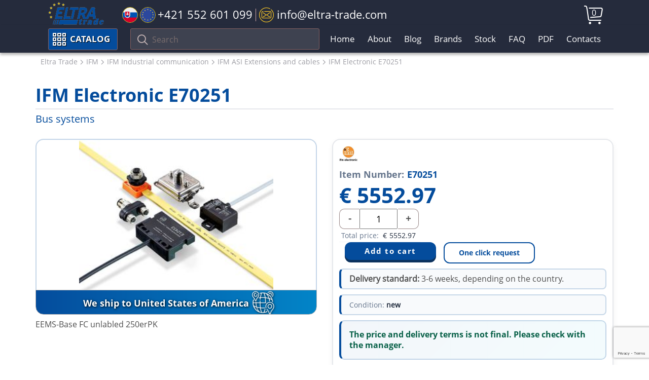

--- FILE ---
content_type: text/html; charset=UTF-8
request_url: https://eltra-trade.com/products/ifm-electronic-e70251
body_size: 8795
content:
<!DOCTYPE html>
<!--[if lt IE 7]>   <html dir="ltr" lang="en" class="no-js ie6 lt-ie7 lt-ie8 lt-ie9 lt-ie10"> <![endif]-->
<!--[if IE 7]>      <html dir="ltr" lang="en" class="no-js ie7 lt-ie8 lt-ie9 lt-ie10"> <![endif]-->
<!--[if IE 8]>      <html dir="ltr" lang="en" class="no-js ie8 lt-ie9 lt-ie10"> <![endif]-->
<!--[if IE 9]>      <html dir="ltr" lang="en" class="no-js ie9 lt-ie10"> <![endif]-->
<!--[if (gte IE 9) | !(IE)]><!-->
<!-- Code for super awesome modern browsers -->
<html dir="ltr" lang="en" class="no-js">
<!--<![endif]-->
<head>
	<link href="design/eltra-trade-1/images/favicon.ico" rel="shortcut icon" type="image/x-icon"/>
	<base href="https://eltra-trade.com/"/>
	<title>E70251, IFM Electronic, Bus systems | ELTRA TRADE</title>
	<link href="design/eltra-trade-1/css/main.css" rel="stylesheet">
	<meta charset="utf-8">
	<meta http-equiv="x-ua-compatible" content="ie=edge">
	<meta name="viewport" content="width=device-width, initial-scale=1">
	<meta name="description" content="IFM Electronic E70251 Bus systems ➦ only €5 552.97 ✈️ Super Fast Delivery! ⚡️Available to Buy">
	<meta name="google-site-verification" content="OnYykCs2fhZTUhJ6fDcGEd4zp3hDtPFILFJyA_Aq9jA" />
	<meta name="google-site-verification" content="-IOHkJQPx6uDdxE-dwVlCKLHu6xC9vxWsQwrFBtYreA" />
	<meta name="google-site-verification" content="ULuSj7OGscCkFea3UJLPpd1Yqsj2XOT9ybFqJ-hLpvE" />
		<link rel="canonical" href="https://eltra-trade.com/products/ifm-electronic-e70251">
	
	
		

	<!-- GOOGLE RICH SNIPPETS -->
    <!--<link rel="preload" href="design/eltra-trade-1/img/eltra-trade-logo.svg" as="image">-->
    <!--<link rel="preload" href="https://eltra-trade.com/files/products/ifm/accessories-for-as-i.jpg" as="image">-->
	<!--<script src="//translate.google.com/translate_a/element.js?cb=TranslateInit"></script>-->
	<script src="https://www.google.com/recaptcha/api.js?render=6LesOcErAAAAAG1ggq83C6ZfaT0BzmCDTAXXAkj0" async defer></script>
</head>

<body>	
	<!-- BEGIN HEADER -->

	<header id="header">
		<div class="header-top-wrap">
			<div class="container">
				<div class="row" style="position: relative;">
					<div class="header-logo">
						<a class="eltra-trade-logo" href="/"></a>
					</div>

					<ul class="header-contact">
						<li class="header-contact-slovakia-tel-wrap">
							<a class="slovakia-tel" href="tel:+421552601099">
								<span class="icon-slovakia-flag"><span class="path1"></span><span class="path2"></span><span class="path3"></span><span class="path4"></span><span class="path5"></span><span class="path6"></span><span class="path7"></span></span>
								<span class="icon-europa-flag"><span class="path1"></span><span class="path2"></span><span class="path3"></span><span class="path4"></span><span class="path5"></span><span class="path6"></span><span class="path7"></span><span class="path8"></span><span class="path9"></span><span class="path10"></span><span class="path11"></span><span class="path12"></span><span class="path13"></span><span class="path14"></span></span>
								<span class="tel-phone-header">+421 552 601 099</span>
							</a>
						</li>
						
						<!--
						<li class="header-contact-icon-whatsapp-wrap">
							<a href="https://api.whatsapp.com/send?phone=421940840809" class="tel-icon-left-whatsapp">
								<span class="icon-whatsapp"></span>
							</a>

							<a href="tel:+421940840809" class="whatsapp-tel"> +421 940 840 809</a>
						</li>
						-->

						<li>
							<a class="header-email" href="/cdn-cgi/l/email-protection#21484f474e61444d5553400c55534045440f424e4c"> 
								<span class="icon-email"></span>
								<span class="email-header"><span class="__cf_email__" data-cfemail="6e070008012e0b021a1c0f431a1c0f0a0b400d0103">[email&#160;protected]</span></span>
							</a>
						</li>
					</ul>
					<div class="header-cart" id="cart_informer">
						

<a href="./cart/">
	<i class="icon-cart"></i>
	
	<span class="icon__cart-total">
		0
	</span>
</a>
					</div>
				</div>
			</div>
		</div>

		<nav id="nav">
			<div class="navbar__bg "></div>
			
			<div class="menu-catalog-search-background">
				<div class="container">
					<div class="menu-catalog-search-wrap">
						<div class="catalog-header">
							<div class="show-catalog-button catalog-header-btn">
								<span class="icon-menu"></span>
								Catalog
							</div>
							
							<div class="show-catalog-button catalog-header-btn-mob">
								<span class="icon-menu"></span>
								Catalog
							</div>
						</div>
									
						<div class="navbar-toggle-btn1">
							<span class="icon-bar"></span>
							<span class="icon-bar"></span>
							<span class="icon-bar"></span>
						</div>

						<div class="search-mob-btn">
							<span class="icon-search"></span>
						</div>

						<form action="products" class="search-field-header">
							<button type="submit" class="btn btn-default">
								<i class="icon-search"></i>
							</button>
							
							<div class="form-group">
								<input type="text" class="form-control input_search" name="keyword" value="" placeholder="Search">
							</div>
						</form>
						
						<ul class="nav-header1">
																							<li class="">
									<a href="">Home</a>
								</li>
																															<li class="">
									<a href="about">About</a>
								</li>
																															<li class="">
									<a href="blog">Blog</a>
								</li>
																																														<li class="">
									<a href="producers">Brands</a>
								</li>
																																														<li class="">
									<a href="catalog/stock">Stock</a>
								</li>
																															<li class="">
									<a href="faq">FAQ</a>
								</li>
																																																																																																																																																																																																																																																	<li class="">
									<a href="pdf">PDF</a>
								</li>
																																																													<li class="">
									<a href="contacts">Contacts</a>
								</li>
																																				</ul>

						<div id="catalog"></div>
						<!-- HERE -->

					</div>
				</div>
			</div><!-- /.container -->
		</nav>
	</header>

	<div class="header " id="top">

					</div>
	<!-- HEADER EOF -->

	<!-- BEGIN MAIN -->
	<main class="main">

				<!-- Breadcrumbs -->
			<div class="breadcrumbs" id="path">
				<div class="container">
					<div class="row">
						<div class="col-lg-12 hidden-xs visible-sm visible-md visible-lg">
							<ol class="breadcrumb">
																<li>
									<span>
										<a href="/"><span>Eltra Trade</span></a>
									</span>
								</li>
								
								 
																
								<li>
																			<span>
											<a href="catalog/ifm-electronic"><span>IFM</span></a>
										</span>
																	</li>
																
								<li>
																			<span>
											<a href="catalog/ifm-industrial-communication"><span>IFM Industrial communication</span></a>
										</span>
																	</li>
																
								<li>
																			<span>
											<a href="catalog/ifm-as-interface-extensions-and-cables"><span>IFM ASI Extensions and cables</span></a>
										</span>
																	</li>
																
																								<li>
									<span>
									<a name="product"><span>IFM Electronic E70251</span></a>
									</span>
								</li>
															</ol>
						</div>
					</div>
				</div>
			</div>
		<!-- Breadcrumbs #End -->
		
			
		    
		        
                    
    
	
    	    


<script data-cfasync="false" src="/cdn-cgi/scripts/5c5dd728/cloudflare-static/email-decode.min.js"></script><script type="application/ld+json">
 {"@context": "https://schema.org/","@type": ["Product","ItemPage"],"name": "IFM Electronic E70251","image": ["https://eltra-trade.com/files/products/ifm/accessories-for-as-i.jpg"],"description": " EEMS-Base FC unlabled 250erPK ","isPartOf": 
	{
	"@context": "http://schema.org",
	"@type": "WebSite",
	"url": "https://eltra-trade.com/",
	"name" : "Eltra Trade",
	"alternateName" : "Eltra Trade",
	"potentialAction": {
		"@type": "SearchAction",
		"target": "https://eltra-trade.com/products?keyword={search_term_string}",
		"query-input": "required name=search_term_string"
		}
	}
,"breadcrumb" :                 {"@context": "https://schema.org","@type": "BreadcrumbList","@id":"https://eltra-trade.com/products/ifm-electronic-e70251#BreadcrumbList","itemListElement": [{"@type": "ListItem","position": 1,"name": "Eltra Trade","item": "https://eltra-trade.com"} ,{"@type": "ListItem","position": 2,"name": "IFM","item": "https://eltra-trade.com/catalog/ifm-electronic"},{"@type": "ListItem","position": 3,"name": "IFM Industrial communication","item": "https://eltra-trade.com/catalog/ifm-industrial-communication"},{"@type": "ListItem","position": 4,"name": "IFM ASI Extensions and cables","item": "https://eltra-trade.com/catalog/ifm-as-interface-extensions-and-cables"}]}
,"brand": {"@type": "Brand","name": "IFM Electronic"},"offers": {"@type": "Offer","url": "https://eltra-trade.com/products/ifm-electronic-e70251","priceCurrency": "EUR","price": "5552.97","hasMerchantReturnPolicy": {"@type": "MerchantReturnPolicy","merchantReturnLink": "https://eltra-trade.com/return-and-refund-policy"},"seller": 
{
    "@context": "https://schema.org",
    "@type": "Organization",
    "url": "https://eltra-trade.com",
    "name": "Eltra Trade",
    "telephone": ["+421 940 840 809", "+421 552 601 099", "+1 888 384 5819"],
    "email": "info@eltra-trade.com",
    "sameAs": ["https://www.youtube.com/channel/UCUnuqFkt3KdxK2qpDSeuTvQ",
        "https://www.facebook.com/Eltra-Trade-sro-1407901376175252/",
        "https://www.linkedin.com/company/10806885",
        "https://www.instagram.com/eltra_trade/",
        "https://twitter.com/Eltra_Trade"
    ],
    "logo": "https://eltra-trade.com/design/eltra-trade-1/img/logo.png"
}
,"shippingDetails": {"@type": "OfferShippingDetails","url": "https://eltra-trade.com/delivery"},"itemCondition": "http://schema.org/NewCondition","availability": "https://schema.org/InStock"}}
</script>


<span>
	<div class="product-one">
		<div class="container">
			<div class="row">

				<div class="col-xs-12 col-sm-12 col-md-12 col-lg-12">
					<h1 class="product-h1">
						<div class="product-h1-brand">
							IFM Electronic E70251
						</div>
						
						<div class="product-h1-product-name">
							Bus systems						</div>
					</h1>

					<div class="row product">
						<div class="col-xs-12 col-sm-5 col-md-5 col-lg-6">
							<div class="product-single-page-wrap">
								<div class="product-single-page">
									<!-- Big Image -->
										<span class="products__block-img productimage products__block-wrap-img-single-product-page">
																							<img class="img-responsive products__block-img-single-product-page" height="300" fetchpriority="high" src="https://eltra-trade.com/files/products/ifm/accessories-for-as-i.jpg" alt="IFM Electronic E70251">
																						<!--<div class="hover__img"></div>-->
										</span>
									<!-- Big Image (The End)-->
																	</div>
																	<div class="delivery_worldwide_product_card">
											<span class="delivery_worldwide_product_card_text">
												We ship
																									to United States of America
																							</span>

											<span class="icon-world"></span>
									</div>
															</div>

							<div class="product-item-short-desc">
								<p>EEMS-Base FC unlabled 250erPK</p>
							</div>
						</div>

						<div class="col-xs-12 col-sm-7 col-md-7 col-lg-6">
							<div class="product-info-panel">
								
																	<div class="product-brand-img">
										<img src="/files/brands/IFM-logo-brands.jpg">
									</div>
									

								<div class="product-item-number">
									<span class="product-item-number-val">Item Number:</span> 
									<span> E70251</span>
								</div>						
							
								<div class="buy-wrap">
									<div class="product-price">

																															
																																																				
											<form class="products__buy variants" action="/cart">
												<div class="price inproduct products__price" data-productKey="195431">
													
													<div class="price-no-select">
														<input id="variants_195431" name="variant" value="195949" type="radio" class="variant_radiobutton" checked style="display:none"/>

																													<span class="currency-symbol">€</span>
															<span id="product_price">5552.97</span>
																											</div>												
																									</div>

												<div class="quantity-btn-wrap">
													<div class="product-price-quantity">													
														<div class="product-price-quantity-wrap">
															<div class="product-price-quantity-minus" onclick="modify_price('minus')">-</div>
															<input class="product-input-quantity" id="amount" name="amount" value="1" onfocusout="modify_price()" />
															<div class="product-price-quantity-plus" onclick="modify_price('plus')" >+</div>
															
																<script>
																	function modify_price(action = '') {
																		if (action == 'plus') {
																			document.getElementById('amount').value = parseInt(document.getElementById('amount').value)+1;
																		}

																		if (action == 'minus') {
																			document.getElementById('amount').value = parseInt(document.getElementById('amount').value)-1 ;
																		}

																		let qty = parseInt(document.getElementById('amount').value);
																		if (qty < 1) {
																			qty = 1;
																			document.getElementById('amount').value = qty;
																		}
																		let price = parseFloat(document.getElementById('product_price').innerText);
																		let total_price = (qty*price).toFixed(2);
																		document.getElementById('total-price-sum').innerText = total_price;
																	}
																</script>
															
														</div>

														<div class="product-price-currency">

															<div class="product-total-price">
																<span>Total price: </span>
																<span class="product-total-price-sum">
																	<span class="currency-symbol">€</span>
																	<i class="product-total-price-sum-wrap" id="total-price-sum">5552.97</i>
																</span>
															</div>
														</div>
													</div>

													<div class="product-btn-wrap-single">

														<div class="price inproduct products__price"></div>

														<div class="products__btn-product-cart-wrap">
															<input type="submit" class="products__btn add-to-cart-button products__btn-sigle-page" value="Add to cart" data-result-text="Add to cart" />
														</div>

														<a class="popup-with-form products__btn one-click-request" href="#contacts_form" data-product="IFM Electronic E70251" data-id="195949">One click request</a>
													</div>
												</div>											
											</form>
																							<div class="delivery-standard"><b>Delivery standard:</b> 3-6 weeks, depending on the country.</div>
											
											<div class="product-condition">
												<span class="condition-label">Condition:</span> 
												<span class="condition-value">new</span>
											</div>

											
																							<div class="product_price_info">
													<span>The price and delivery terms is not final. Please check with the manager.</span>												
												</div>
																														</div>
								</div>

								<div class="product-contact-wrap">
									<div class="product-contact-img"></div>
									<div class="product-contact-text">
										Contact our experts
									</div>

									<div class="product-mail-tell-wrap">
										<div class="product-contact-mail">														
											<a href="/cdn-cgi/l/email-protection#dab3b4bcb59abfb6aea8bbf7aea8bbbebff4b9b5b7">
												<span class="icon-email"></span>
												<span class="icon-email-text">Email</span>
											</a>
										</div>
										<div class="product-contact-tell">
											<a class="number-product-in-stock"  href="tel:+421552601099"> +421 552 601 099</a>
										</div>

																			</div>
								</div>
							</div>
						</div>

						<div class="col-xs-12 col-sm-12 col-md-12 col-lg-12">
							<div class="tabs-wrapper">

								<ul class="product-tabs-сaption tabs">
									<li class="tab">Overview <span class="plus-show">+</span></li>
									<li class="tab">Comments <span class="plus-show">+</span></li>
									<!--
									<li>Datasheet</li>
									<li>Alternative numbers</li>
									<li>PDF</li>
									-->
								</ul>
								
								<div class="tabs-content">
									<!-- Overview tab -->
									<div class="tab-item active">
										<!-- Item Description -->
																				<div class="table-products">
											<p><span style="color: #ff0000;"><strong><span class="HwtZe" lang="en"><span class="jCAhz ChMk0b"><span class="ryNqvb">The Product is No Longer Available!</span></span><span class="jCAhz"><span class="ryNqvb"> </span></span></span></strong></span></p><p><span style="color: #ff0000;"><strong><span class="HwtZe" lang="en"><span class="jCAhz"><span class="ryNqvb"></span></span><span class="jCAhz ChMk0b"><span class="ryNqvb">Please contact for a replacement.</span></span></span></strong></span></p><ul><li>Description: EEMS-Base FC unlabled 250erPK</li><li>Series: eco300, 310, RG6</li></ul>

											<hr>

											<!-- Псевдорандомное подключение нового тестового блока -->
											<div class="product_bottom_desc">
																								<p>Buy IFM Electronic E70251 with the best possible price and delivery terms on eltra-trade.com</p>

<p>Make electrical parts online shopping with eltra-trade.com. Our product catalog includes a lot of items of automation equipment: motor control components, industrial sensors, pneumatic automation, low voltage products, and others. You can receive your order in any country in the world. By purchasing from our company, you receive quality products at low prices. We always reply very fast to requests from our customers. Among our customers are plenty of known world industrial companies.</p>											</div>								
										</div>
										<!-- Item Description (The End)-->
									</div>

									<!-- Comments tab -->
									<div class="tab-item">
										<!-- Комментарии -->
										<div id="comments">
											<h2 class="comments-product-h2">Comments</h2>
																						<p>
												No comments yet
											</p>
											
											<!--Форма отправления комментария-->
											<form class="comment_form" method="post">
												<h2>Write a comment</h2>

												
												<div class="comment-write-wrap">
													<label class="new_comment_name" for="comment_name">Name</label>
													<input class="input_name" type="text" id="comment_name" name="name" value="" data-format=".+" data-notice="Enter your name"/>

													<label class="new_comment_text" for="comment_text">Your comment</label>
													<textarea class="comment_textarea" id="comment_text" name="text" data-format=".+" data-notice="Enter a comment"></textarea>

													<input type="hidden" name="csrf" required>
													<script data-cfasync="false" src="/cdn-cgi/scripts/5c5dd728/cloudflare-static/email-decode.min.js"></script><script>document.getElementsByName("csrf")[0].value= parseInt(new Date().getTime()/1000)</script>

													<input class="button" type="submit" name="comment" value="Submit" />
												</div>
											</form>
											<!--Форма отправления комментария (The End)-->
										</div>
										<!-- Комментарии (The End) -->
									</div>
									
									<!-- Datasheet tab -->
									<!--
									<div class="tab-item">
										Здесь планируется добавление основных характеристик товара. 
									</div>
									-->

									<!-- Alternative numbers tab -->
									<!--
									<div class="tab-item">
										Alternative numbers - это более подробные заказники, которых сейчас нет для вывода 
									</div>
									-->

									<!-- PDF tab -->
									<!-- 
									<div class="tab-item">
										Вывод PDF 
									</div>
									-->
								</div>
							</div><!-- .tabs-->

						</div>
					</div>

									<div class="special-offers-single-product mb-20 ">
						<div class="col-lg-12">
							<div class="row">
								<div class="special-offers-header">People also buy</div>
							</div>
							<!--Item list -->
							<div class="owl-carousel owl-theme related-products-single">

																	<!--Item -->
									<div class="product item">

										<!-- Photo -->
											<a href="products/ifm-electronic-e7053s" class="products__block-img" id="product89685">
												<span class="products__block-img carouselimg">
																											<img class="products__img" loading="lazy" src="https://eltra-trade.com/files/products/ifm/E7053S.gif" alt="IFM Electronic E7053S">
													
													<div class="hover__img" data-url="ifm-electronic-e7053s"></div>
												</span>
											</a>
										<!-- Photo (The End) -->

										<!-- Item name -->
										<a href="products/ifm-electronic-e7053s">
											<span>
												<div class="products__h3">IFM Electronic</div>
												<p class="products__model">E7053S</p>
											</span>
										</a>
										<!-- Item name (The End) -->
										
	



    <form class="products__buy variants" action="/cart">

		<meta itemprop="brand" content="IFM Electronic" />

        <div class="price inproduct products__price" >
                        
			<div class="price-no-select">
				<input id="variants_89685" name="variant" value="89699" type="radio" class="variant_radiobutton" checked style="display:none"/>

									<span class="currency-symbol">€</span>
					<span >305.25</span>
							</div>
            
            
                        
                    </div>

        <input type="submit" class="products__btn add-to-cart-button" value="Add to cart" data-result-text="Add to cart" />

        <a class="popup-with-form products__btn one-click-request" href="#contacts_form" data-product="IFM Electronic E7053S" data-id="89699">One click request</a>
    </form>
									</div>
									<!-- Item(The End)-->
																	<!--Item -->
									<div class="product item">

										<!-- Photo -->
											<a href="products/ifm-electronic-e70580" class="products__block-img" id="product89688">
												<span class="products__block-img carouselimg">
																											<img class="products__img" loading="lazy" src="https://eltra-trade.com/files/products/ifm/E70580.gif" alt="IFM Electronic E70580">
													
													<div class="hover__img" data-url="ifm-electronic-e70580"></div>
												</span>
											</a>
										<!-- Photo (The End) -->

										<!-- Item name -->
										<a href="products/ifm-electronic-e70580">
											<span>
												<div class="products__h3">IFM Electronic</div>
												<p class="products__model">E70580</p>
											</span>
										</a>
										<!-- Item name (The End) -->
										
	



    <form class="products__buy variants" action="/cart">

		<meta itemprop="brand" content="IFM Electronic" />

        <div class="price inproduct products__price" >
                        
			<div class="price-no-select">
				<input id="variants_89688" name="variant" value="89702" type="radio" class="variant_radiobutton" checked style="display:none"/>

									<span class="currency-symbol">€</span>
					<span >97.15</span>
							</div>
            
            
                        
                    </div>

        <input type="submit" class="products__btn add-to-cart-button" value="Add to cart" data-result-text="Add to cart" />

        <a class="popup-with-form products__btn one-click-request" href="#contacts_form" data-product="IFM Electronic E70580" data-id="89702">One click request</a>
    </form>
									</div>
									<!-- Item(The End)-->
																	<!--Item -->
									<div class="product item">

										<!-- Photo -->
											<a href="products/ifm-electronic-e71401" class="products__block-img" id="product195424">
												<span class="products__block-img carouselimg">
																											<img class="products__img" loading="lazy" src="https://eltra-trade.com/files/products/ifm/accessories-for-as-i.jpg" alt="IFM Electronic E71401">
													
													<div class="hover__img" data-url="ifm-electronic-e71401"></div>
												</span>
											</a>
										<!-- Photo (The End) -->

										<!-- Item name -->
										<a href="products/ifm-electronic-e71401">
											<span>
												<div class="products__h3">IFM Electronic</div>
												<p class="products__model">E71401</p>
											</span>
										</a>
										<!-- Item name (The End) -->
										
	



    <form class="products__buy variants" action="/cart">

		<meta itemprop="brand" content="IFM Electronic" />

        <div class="price inproduct products__price" >
                        
			<div class="price-no-select">
				<input id="variants_195424" name="variant" value="195942" type="radio" class="variant_radiobutton" checked style="display:none"/>

									<span class="no-price-text">Price on Request</span>
					<meta itemprop="price" content="1954.24" />
							</div>
            
            
                        
                    </div>

        <input type="submit" class="products__btn add-to-cart-button" value="Add to cart" data-result-text="Add to cart" />

        <a class="popup-with-form products__btn one-click-request" href="#contacts_form" data-product="IFM Electronic E71401" data-id="195942">One click request</a>
    </form>
									</div>
									<!-- Item(The End)-->
																	<!--Item -->
									<div class="product item">

										<!-- Photo -->
											<a href="products/ifm-electronic-e74000" class="products__block-img" id="product89696">
												<span class="products__block-img carouselimg">
																											<img class="products__img" loading="lazy" src="https://eltra-trade.com/files/products/ifm/E74000.gif" alt="IFM Electronic E74000">
													
													<div class="hover__img" data-url="ifm-electronic-e74000"></div>
												</span>
											</a>
										<!-- Photo (The End) -->

										<!-- Item name -->
										<a href="products/ifm-electronic-e74000">
											<span>
												<div class="products__h3">IFM Electronic</div>
												<p class="products__model">E74000</p>
											</span>
										</a>
										<!-- Item name (The End) -->
										
	



    <form class="products__buy variants" action="/cart">

		<meta itemprop="brand" content="IFM Electronic" />

        <div class="price inproduct products__price" >
                        
			<div class="price-no-select">
				<input id="variants_89696" name="variant" value="89710" type="radio" class="variant_radiobutton" checked style="display:none"/>

									<span class="currency-symbol">€</span>
					<span >197.06</span>
							</div>
            
            
                        
                    </div>

        <input type="submit" class="products__btn add-to-cart-button" value="Add to cart" data-result-text="Add to cart" />

        <a class="popup-with-form products__btn one-click-request" href="#contacts_form" data-product="IFM Electronic E74000" data-id="89710">One click request</a>
    </form>
									</div>
									<!-- Item(The End)-->
															</div>
						</div>
					</div>
								</div>
			</div>
		</div> <!-- /.container -->
	</div>

</span>




	</main>
	<!-- MAIN EOF -->
	
	<!-- BEGIN FOOTER -->
	<footer class="footer">
		<div class="container">
			<div class="row">
				<div class="col-sm-6 col-lg-3">
					<div class="footer__left footer-col-wrap">
						<img loading="lazy" class="footer__logo" src="design/eltra-trade-1/img/logo.png" alt="ELTRA-TRADE">

						<ul class="site-footer-desc">
							<li>Industrial automation products supplier</li>
							<li>Automation and control products</li>
							<li>Automation instrumentation</li>
							<li>Electrical equipment shop</li>
							<li>Electrical products online</li>
							<li>Industrial sensors</li>
							<li>Pneumatic automation</li>
							<li>Automation distribution</li>
						</ul>
					</div>
				</div>

				<div class="col-sm-6 col-lg-3">
					<div class="footer-col-wrap">
						<div class="footer__h3 footer-toggle-btn">TOP PRODUCTS</div>

						<ul class="footer-cat-menu footer-toggle">
																																																																																																																																																																																																																											<li>
										<a href="catalog/abb-acs880">
											ABB ACS880
										</a>
									</li>
																																<li>
										<a href="catalog/siemens-converters">
											Siemens Drives
										</a>
									</li>
																																<li>
										<a href="catalog/siemens-flow-measurement-2">
											Siemens Sitrans
										</a>
									</li>
																																<li>
										<a href="catalog/siemens-sitop-power-supplies">
											Siemens Sitop
										</a>
									</li>
																																<li>
										<a href="catalog/baumer-encoders">
											Baumer Encoders
										</a>
									</li>
																																<li>
										<a href="catalog/lenze-frequency-inverters">
											Lenze Drives
										</a>
									</li>
																																<li>
										<a href="catalog/pepperl-fuchs-proximity-inductive-sensors">
											P&amp;F Sensors
										</a>
									</li>
																																<li>
										<a href="catalog/burkert-solenoid-valves">
											Burkert Valves
										</a>
									</li>
																																																																																																										
						</ul>
						
						<div class="footer-toggle-arrow icon-right-arrow"></div>
					</div>	
				</div>	

				<div class="col-sm-6 col-lg-3">
					<div class="footer-col-wrap">
						<div class="footer__h3 footer-toggle-btn">COMPANY</div>

						<ul class="footer-list footer-toggle">

							
															
															
															
															
															
															
															
															
															
																	<li>
										<a href="sitemap">Sitemap</a>
									</li>
															
															
															
															
															
															
															
															
															
															
															
															
															
															
															
															
															
																						
							<li>
								<a href="/delivery">Shipping and delivery information</a>
							</li>
							<li>
								<a href="/return-and-refund-policy">Refund and return policy</a>
							</li>
							<li>
								<a href="/we-ship-to-worldwide">We ship Worldwide</a>
							</li>
							<li>
								<a href="/information-about-personal-data-processing">Privacy Policy</a>
							</li>
							<li>
								<a href="/ads-policy">Ads Policy</a>
							</li>
						</ul>

						<div class="footer-toggle-arrow icon-right-arrow"></div>
					</div>		
				</div>

				<div class="col-sm-6 col-lg-3">
					<div class="footer-col-wrap">
						<div class="footer__h3 footer-toggle-btn">CONTACT US</div>

						<div class="footer-toggle">
							<ul class="footer-list">
								<li>
									tel. EU</span><a href="tel:+421552601099"> +421 552 601 099</a>
								</li>
								<li>
									tel. USA</span><a href="tel:+18883845819"> +1 888 384 58 19</a>
								</li>
								
								<li>
									<a href="https://api.whatsapp.com/send?phone=421940840809" class="icon-whatsapp-footer__link">
										<span class="icon-whatsapp icon-whatsapp-footer"></span>
										
										WhatsApp only
										+421 940 840 809
									</a>
								</li>
								
								<li>
									E-mail: <a href="/cdn-cgi/l/email-protection" class="__cf_email__" data-cfemail="0b62656d644b6e677f796a267f796a6f6e25686466">[email&#160;protected]</a>
								</li>
							</ul>

							<ul class="soc-icons">
								<li class="soc-icons__item soc-icons__youtube2 list-unstyled list-inline">
									<a href="https://www.youtube.com/channel/UCUnuqFkt3KdxK2qpDSeuTvQ" rel="nofollow" target="_blank">
										<span class="icon-social-youtube"></span>
									</a>
								</li>
								<li class="soc-icons__item soc-icons__fb2 list-unstyled list-inline">
									<a href="https://www.facebook.com/Eltra-Trade-sro-1407901376175252/" rel="nofollow" target="_blank">
										<span class="icon-social-facebook"></span>
									</a>
								</li>
								<li class="soc-icons__item soc-icons__in2 list-unstyled list-inline">
									<a href="https://www.linkedin.com/company/10806885" rel="nofollow" target="_blank">
										<span class="icon-social-linkedin"></span>
									</a>
								</li>
								<li class="soc-icons__item soc-icons__instagram2 list-unstyled list-inline">
									<a href="https://www.instagram.com/eltra_trade/" rel="nofollow" target="_blank">
										<span class="icon-social-instagram"></span>
									</a>
								</li>
								<li class="soc-icons__item soc-icons__twitter2 list-unstyled list-inline">
									<a href="https://twitter.com/Eltra_Trade" rel="nofollow" target="_blank">
										<span class="icon-social-twitter footer-icon-social-twitter"></span>
									</a>
								</li>
							</ul>
						</div>

						<div class="footer-toggle-arrow icon-right-arrow"></div>
					</div>
				</div>
			</div>
				
			<div class="footer_copyright">&copy; 2026 ELTRA TRADE All Rights Reserved | <a href="/sitemap">HTML Sitemap</a></div>					
		</div>
	</footer>
	<!-- FOOTER EOF -->

	<!-- A fallback JSP will render whenever IE8 is detected, or if JavaScript is turned off -->
	<!-- Show this in all browsers when JS disabled (<noscript>). In IE8 the noscript tag will not be in the DOM (thus this section will always be  visible in IE8 and any no-js browser) -->
	<!-- Not the neatest solution, but does the job =) -->
    		<div class="modal-form-win-wrap"></div>
		<div class="modal-win-form">
			<span class="modal-win-form-close">×</span>
			<form id="contacts_form" class="form-contact-hide" method="POST" action="addons/message.php">
    <input type="hidden" name="product-name"  value="" />
    <input type="hidden" name="variant"  value="" />
    <input type="hidden" name="csrf" value="1769817533">
    <input type="hidden" name="g-recaptcha-response" id="g-recaptcha-response" required>
    <div class="form-group row">
        <label class="control-label col-sm-4 col-md-4 col-lg-3">Your name*</label>
        <div class="col-sm-8 col-md-8 col-lg-8">
            <input name="name" type="text" class="form-control" value="" data-format=".+" data-notice="Enter contact person details" required>
        </div>
    </div>

    <div class="form-group row">
        <label class="control-label col-sm-4 col-md-4 col-lg-3">Organization</label>
        <div class="col-sm-8 col-md-8 col-lg-8">
            <input name="company" type="text" class="form-control" value="" data-format=".+" data-notice="Enter your organization">
        </div>
    </div>

    <div class="form-group row">
        <label class="control-label col-sm-4 col-md-4 col-lg-3">E-mail*</label>
        <div class="col-sm-8 col-md-8 col-lg-8">
            <input name="email" type="email" class="form-control" value="" data-format="email" data-notice="Enter correct e-mail address" required>
        </div>
    </div>

    <div class="form-group row">
        <label class="control-label col-sm-4 col-md-4 col-lg-3">Phone*</label>
        <div class="col-sm-8 col-md-8 col-lg-8">
            <input name="phone" type="tel" class="form-control" value="" placeholder="+0000000000000" pattern="(\+|)\d{11,14}" data-notice="Enter correct phone number in Requered format" minlength="11" maxlength="15" required/>
            <sub id="subphone"></sub>
        </div>

    </div>

    <div class="form-group row" style="display:none">
        <label class="control-label col-sm-4 col-md-4 col-lg-3">Message</label>
        <div class="col-sm-8 col-md-8 col-lg-8">
            <textarea name="message" class="form-control" rows="5" id="order_comment"></textarea>
        </div>
    </div>

    <div class="form-group row">
        <label class="control-label col-sm-4 col-md-4 col-lg-3">Message</label>
        <div class="col-sm-8 col-md-8 col-lg-8">
            <textarea name="word" class="form-control" rows="5" id="order_word"></textarea>
        </div>
    </div>

    <div class="form-group row">    
        <div class="col-lg-12">
            The fields marked with * are required.
        </div>
    </div>

    <div class="form-group row">
        <div class="col-sm-12 col-md-11 col-lg-11">
            <input type="submit" name="proceed" class="btn-order" value="SEND MESSAGE">
        </div>
    </div>
</form>		</div>
		<link href="design/eltra-trade-1/css/libs.min.css" rel="stylesheet">
	<script data-cfasync="false" src="/cdn-cgi/scripts/5c5dd728/cloudflare-static/email-decode.min.js"></script><script src="design/eltra-trade-1/js/libs.min.js" defer></script>
    <link rel="preload" href="design/eltra-trade-1/fonts/open-sans/open-sans.woff" as="font" type="font/woff" crossorigin="anonymous">
    <link rel="preload" href="design/eltra-trade-1/fonts/open-sans/open-sans-bold.woff" as="font" type="font/woff" crossorigin="anonymous">
    <link rel="preload" href="design/eltra-trade-1/fonts/icomoon/icomoon.ttf" as="font" type="font/woff" crossorigin="anonymous">
	<link href="design/eltra-trade-1/css/fonts.css" rel="stylesheet">
	
	<!-- HTML5 Shim and Respond.js IE8 support of HTML5 elements and media queries ---->
	<!-- WARNING: Respond.js doesn't work if you view the page via file:// -->
	<!--[if lt IE 9]>
		<script defer src="https://oss.maxcdn.com/libs/html5shiv/3.7.0/html5shiv.js"></script>
		<script defer src="https://oss.maxcdn.com/libs/respond.js/1.4.2/respond.min.js"></script>
	<![endif]-->
	
	<!-- HTML для модального окна с видео на Youtube -->
	<div id="youtubeModal" class="youtube-modal">
		<div class="modal-content">
			<button class="close-button" id="closeModal">&times;</button>
			<div class="video-container">
				<iframe id="youtubeFrame" src="" allowfullscreen></iframe>
			</div>
		</div>
	</div>
<script defer src="https://static.cloudflareinsights.com/beacon.min.js/vcd15cbe7772f49c399c6a5babf22c1241717689176015" integrity="sha512-ZpsOmlRQV6y907TI0dKBHq9Md29nnaEIPlkf84rnaERnq6zvWvPUqr2ft8M1aS28oN72PdrCzSjY4U6VaAw1EQ==" data-cf-beacon='{"version":"2024.11.0","token":"c69ac16c1f3d48459fdbc71581d0a566","r":1,"server_timing":{"name":{"cfCacheStatus":true,"cfEdge":true,"cfExtPri":true,"cfL4":true,"cfOrigin":true,"cfSpeedBrain":true},"location_startswith":null}}' crossorigin="anonymous"></script>
</body>
</html>


--- FILE ---
content_type: text/html; charset=utf-8
request_url: https://www.google.com/recaptcha/api2/anchor?ar=1&k=6LesOcErAAAAAG1ggq83C6ZfaT0BzmCDTAXXAkj0&co=aHR0cHM6Ly9lbHRyYS10cmFkZS5jb206NDQz&hl=en&v=N67nZn4AqZkNcbeMu4prBgzg&size=invisible&anchor-ms=20000&execute-ms=30000&cb=ysl7xki0pkj1
body_size: 48711
content:
<!DOCTYPE HTML><html dir="ltr" lang="en"><head><meta http-equiv="Content-Type" content="text/html; charset=UTF-8">
<meta http-equiv="X-UA-Compatible" content="IE=edge">
<title>reCAPTCHA</title>
<style type="text/css">
/* cyrillic-ext */
@font-face {
  font-family: 'Roboto';
  font-style: normal;
  font-weight: 400;
  font-stretch: 100%;
  src: url(//fonts.gstatic.com/s/roboto/v48/KFO7CnqEu92Fr1ME7kSn66aGLdTylUAMa3GUBHMdazTgWw.woff2) format('woff2');
  unicode-range: U+0460-052F, U+1C80-1C8A, U+20B4, U+2DE0-2DFF, U+A640-A69F, U+FE2E-FE2F;
}
/* cyrillic */
@font-face {
  font-family: 'Roboto';
  font-style: normal;
  font-weight: 400;
  font-stretch: 100%;
  src: url(//fonts.gstatic.com/s/roboto/v48/KFO7CnqEu92Fr1ME7kSn66aGLdTylUAMa3iUBHMdazTgWw.woff2) format('woff2');
  unicode-range: U+0301, U+0400-045F, U+0490-0491, U+04B0-04B1, U+2116;
}
/* greek-ext */
@font-face {
  font-family: 'Roboto';
  font-style: normal;
  font-weight: 400;
  font-stretch: 100%;
  src: url(//fonts.gstatic.com/s/roboto/v48/KFO7CnqEu92Fr1ME7kSn66aGLdTylUAMa3CUBHMdazTgWw.woff2) format('woff2');
  unicode-range: U+1F00-1FFF;
}
/* greek */
@font-face {
  font-family: 'Roboto';
  font-style: normal;
  font-weight: 400;
  font-stretch: 100%;
  src: url(//fonts.gstatic.com/s/roboto/v48/KFO7CnqEu92Fr1ME7kSn66aGLdTylUAMa3-UBHMdazTgWw.woff2) format('woff2');
  unicode-range: U+0370-0377, U+037A-037F, U+0384-038A, U+038C, U+038E-03A1, U+03A3-03FF;
}
/* math */
@font-face {
  font-family: 'Roboto';
  font-style: normal;
  font-weight: 400;
  font-stretch: 100%;
  src: url(//fonts.gstatic.com/s/roboto/v48/KFO7CnqEu92Fr1ME7kSn66aGLdTylUAMawCUBHMdazTgWw.woff2) format('woff2');
  unicode-range: U+0302-0303, U+0305, U+0307-0308, U+0310, U+0312, U+0315, U+031A, U+0326-0327, U+032C, U+032F-0330, U+0332-0333, U+0338, U+033A, U+0346, U+034D, U+0391-03A1, U+03A3-03A9, U+03B1-03C9, U+03D1, U+03D5-03D6, U+03F0-03F1, U+03F4-03F5, U+2016-2017, U+2034-2038, U+203C, U+2040, U+2043, U+2047, U+2050, U+2057, U+205F, U+2070-2071, U+2074-208E, U+2090-209C, U+20D0-20DC, U+20E1, U+20E5-20EF, U+2100-2112, U+2114-2115, U+2117-2121, U+2123-214F, U+2190, U+2192, U+2194-21AE, U+21B0-21E5, U+21F1-21F2, U+21F4-2211, U+2213-2214, U+2216-22FF, U+2308-230B, U+2310, U+2319, U+231C-2321, U+2336-237A, U+237C, U+2395, U+239B-23B7, U+23D0, U+23DC-23E1, U+2474-2475, U+25AF, U+25B3, U+25B7, U+25BD, U+25C1, U+25CA, U+25CC, U+25FB, U+266D-266F, U+27C0-27FF, U+2900-2AFF, U+2B0E-2B11, U+2B30-2B4C, U+2BFE, U+3030, U+FF5B, U+FF5D, U+1D400-1D7FF, U+1EE00-1EEFF;
}
/* symbols */
@font-face {
  font-family: 'Roboto';
  font-style: normal;
  font-weight: 400;
  font-stretch: 100%;
  src: url(//fonts.gstatic.com/s/roboto/v48/KFO7CnqEu92Fr1ME7kSn66aGLdTylUAMaxKUBHMdazTgWw.woff2) format('woff2');
  unicode-range: U+0001-000C, U+000E-001F, U+007F-009F, U+20DD-20E0, U+20E2-20E4, U+2150-218F, U+2190, U+2192, U+2194-2199, U+21AF, U+21E6-21F0, U+21F3, U+2218-2219, U+2299, U+22C4-22C6, U+2300-243F, U+2440-244A, U+2460-24FF, U+25A0-27BF, U+2800-28FF, U+2921-2922, U+2981, U+29BF, U+29EB, U+2B00-2BFF, U+4DC0-4DFF, U+FFF9-FFFB, U+10140-1018E, U+10190-1019C, U+101A0, U+101D0-101FD, U+102E0-102FB, U+10E60-10E7E, U+1D2C0-1D2D3, U+1D2E0-1D37F, U+1F000-1F0FF, U+1F100-1F1AD, U+1F1E6-1F1FF, U+1F30D-1F30F, U+1F315, U+1F31C, U+1F31E, U+1F320-1F32C, U+1F336, U+1F378, U+1F37D, U+1F382, U+1F393-1F39F, U+1F3A7-1F3A8, U+1F3AC-1F3AF, U+1F3C2, U+1F3C4-1F3C6, U+1F3CA-1F3CE, U+1F3D4-1F3E0, U+1F3ED, U+1F3F1-1F3F3, U+1F3F5-1F3F7, U+1F408, U+1F415, U+1F41F, U+1F426, U+1F43F, U+1F441-1F442, U+1F444, U+1F446-1F449, U+1F44C-1F44E, U+1F453, U+1F46A, U+1F47D, U+1F4A3, U+1F4B0, U+1F4B3, U+1F4B9, U+1F4BB, U+1F4BF, U+1F4C8-1F4CB, U+1F4D6, U+1F4DA, U+1F4DF, U+1F4E3-1F4E6, U+1F4EA-1F4ED, U+1F4F7, U+1F4F9-1F4FB, U+1F4FD-1F4FE, U+1F503, U+1F507-1F50B, U+1F50D, U+1F512-1F513, U+1F53E-1F54A, U+1F54F-1F5FA, U+1F610, U+1F650-1F67F, U+1F687, U+1F68D, U+1F691, U+1F694, U+1F698, U+1F6AD, U+1F6B2, U+1F6B9-1F6BA, U+1F6BC, U+1F6C6-1F6CF, U+1F6D3-1F6D7, U+1F6E0-1F6EA, U+1F6F0-1F6F3, U+1F6F7-1F6FC, U+1F700-1F7FF, U+1F800-1F80B, U+1F810-1F847, U+1F850-1F859, U+1F860-1F887, U+1F890-1F8AD, U+1F8B0-1F8BB, U+1F8C0-1F8C1, U+1F900-1F90B, U+1F93B, U+1F946, U+1F984, U+1F996, U+1F9E9, U+1FA00-1FA6F, U+1FA70-1FA7C, U+1FA80-1FA89, U+1FA8F-1FAC6, U+1FACE-1FADC, U+1FADF-1FAE9, U+1FAF0-1FAF8, U+1FB00-1FBFF;
}
/* vietnamese */
@font-face {
  font-family: 'Roboto';
  font-style: normal;
  font-weight: 400;
  font-stretch: 100%;
  src: url(//fonts.gstatic.com/s/roboto/v48/KFO7CnqEu92Fr1ME7kSn66aGLdTylUAMa3OUBHMdazTgWw.woff2) format('woff2');
  unicode-range: U+0102-0103, U+0110-0111, U+0128-0129, U+0168-0169, U+01A0-01A1, U+01AF-01B0, U+0300-0301, U+0303-0304, U+0308-0309, U+0323, U+0329, U+1EA0-1EF9, U+20AB;
}
/* latin-ext */
@font-face {
  font-family: 'Roboto';
  font-style: normal;
  font-weight: 400;
  font-stretch: 100%;
  src: url(//fonts.gstatic.com/s/roboto/v48/KFO7CnqEu92Fr1ME7kSn66aGLdTylUAMa3KUBHMdazTgWw.woff2) format('woff2');
  unicode-range: U+0100-02BA, U+02BD-02C5, U+02C7-02CC, U+02CE-02D7, U+02DD-02FF, U+0304, U+0308, U+0329, U+1D00-1DBF, U+1E00-1E9F, U+1EF2-1EFF, U+2020, U+20A0-20AB, U+20AD-20C0, U+2113, U+2C60-2C7F, U+A720-A7FF;
}
/* latin */
@font-face {
  font-family: 'Roboto';
  font-style: normal;
  font-weight: 400;
  font-stretch: 100%;
  src: url(//fonts.gstatic.com/s/roboto/v48/KFO7CnqEu92Fr1ME7kSn66aGLdTylUAMa3yUBHMdazQ.woff2) format('woff2');
  unicode-range: U+0000-00FF, U+0131, U+0152-0153, U+02BB-02BC, U+02C6, U+02DA, U+02DC, U+0304, U+0308, U+0329, U+2000-206F, U+20AC, U+2122, U+2191, U+2193, U+2212, U+2215, U+FEFF, U+FFFD;
}
/* cyrillic-ext */
@font-face {
  font-family: 'Roboto';
  font-style: normal;
  font-weight: 500;
  font-stretch: 100%;
  src: url(//fonts.gstatic.com/s/roboto/v48/KFO7CnqEu92Fr1ME7kSn66aGLdTylUAMa3GUBHMdazTgWw.woff2) format('woff2');
  unicode-range: U+0460-052F, U+1C80-1C8A, U+20B4, U+2DE0-2DFF, U+A640-A69F, U+FE2E-FE2F;
}
/* cyrillic */
@font-face {
  font-family: 'Roboto';
  font-style: normal;
  font-weight: 500;
  font-stretch: 100%;
  src: url(//fonts.gstatic.com/s/roboto/v48/KFO7CnqEu92Fr1ME7kSn66aGLdTylUAMa3iUBHMdazTgWw.woff2) format('woff2');
  unicode-range: U+0301, U+0400-045F, U+0490-0491, U+04B0-04B1, U+2116;
}
/* greek-ext */
@font-face {
  font-family: 'Roboto';
  font-style: normal;
  font-weight: 500;
  font-stretch: 100%;
  src: url(//fonts.gstatic.com/s/roboto/v48/KFO7CnqEu92Fr1ME7kSn66aGLdTylUAMa3CUBHMdazTgWw.woff2) format('woff2');
  unicode-range: U+1F00-1FFF;
}
/* greek */
@font-face {
  font-family: 'Roboto';
  font-style: normal;
  font-weight: 500;
  font-stretch: 100%;
  src: url(//fonts.gstatic.com/s/roboto/v48/KFO7CnqEu92Fr1ME7kSn66aGLdTylUAMa3-UBHMdazTgWw.woff2) format('woff2');
  unicode-range: U+0370-0377, U+037A-037F, U+0384-038A, U+038C, U+038E-03A1, U+03A3-03FF;
}
/* math */
@font-face {
  font-family: 'Roboto';
  font-style: normal;
  font-weight: 500;
  font-stretch: 100%;
  src: url(//fonts.gstatic.com/s/roboto/v48/KFO7CnqEu92Fr1ME7kSn66aGLdTylUAMawCUBHMdazTgWw.woff2) format('woff2');
  unicode-range: U+0302-0303, U+0305, U+0307-0308, U+0310, U+0312, U+0315, U+031A, U+0326-0327, U+032C, U+032F-0330, U+0332-0333, U+0338, U+033A, U+0346, U+034D, U+0391-03A1, U+03A3-03A9, U+03B1-03C9, U+03D1, U+03D5-03D6, U+03F0-03F1, U+03F4-03F5, U+2016-2017, U+2034-2038, U+203C, U+2040, U+2043, U+2047, U+2050, U+2057, U+205F, U+2070-2071, U+2074-208E, U+2090-209C, U+20D0-20DC, U+20E1, U+20E5-20EF, U+2100-2112, U+2114-2115, U+2117-2121, U+2123-214F, U+2190, U+2192, U+2194-21AE, U+21B0-21E5, U+21F1-21F2, U+21F4-2211, U+2213-2214, U+2216-22FF, U+2308-230B, U+2310, U+2319, U+231C-2321, U+2336-237A, U+237C, U+2395, U+239B-23B7, U+23D0, U+23DC-23E1, U+2474-2475, U+25AF, U+25B3, U+25B7, U+25BD, U+25C1, U+25CA, U+25CC, U+25FB, U+266D-266F, U+27C0-27FF, U+2900-2AFF, U+2B0E-2B11, U+2B30-2B4C, U+2BFE, U+3030, U+FF5B, U+FF5D, U+1D400-1D7FF, U+1EE00-1EEFF;
}
/* symbols */
@font-face {
  font-family: 'Roboto';
  font-style: normal;
  font-weight: 500;
  font-stretch: 100%;
  src: url(//fonts.gstatic.com/s/roboto/v48/KFO7CnqEu92Fr1ME7kSn66aGLdTylUAMaxKUBHMdazTgWw.woff2) format('woff2');
  unicode-range: U+0001-000C, U+000E-001F, U+007F-009F, U+20DD-20E0, U+20E2-20E4, U+2150-218F, U+2190, U+2192, U+2194-2199, U+21AF, U+21E6-21F0, U+21F3, U+2218-2219, U+2299, U+22C4-22C6, U+2300-243F, U+2440-244A, U+2460-24FF, U+25A0-27BF, U+2800-28FF, U+2921-2922, U+2981, U+29BF, U+29EB, U+2B00-2BFF, U+4DC0-4DFF, U+FFF9-FFFB, U+10140-1018E, U+10190-1019C, U+101A0, U+101D0-101FD, U+102E0-102FB, U+10E60-10E7E, U+1D2C0-1D2D3, U+1D2E0-1D37F, U+1F000-1F0FF, U+1F100-1F1AD, U+1F1E6-1F1FF, U+1F30D-1F30F, U+1F315, U+1F31C, U+1F31E, U+1F320-1F32C, U+1F336, U+1F378, U+1F37D, U+1F382, U+1F393-1F39F, U+1F3A7-1F3A8, U+1F3AC-1F3AF, U+1F3C2, U+1F3C4-1F3C6, U+1F3CA-1F3CE, U+1F3D4-1F3E0, U+1F3ED, U+1F3F1-1F3F3, U+1F3F5-1F3F7, U+1F408, U+1F415, U+1F41F, U+1F426, U+1F43F, U+1F441-1F442, U+1F444, U+1F446-1F449, U+1F44C-1F44E, U+1F453, U+1F46A, U+1F47D, U+1F4A3, U+1F4B0, U+1F4B3, U+1F4B9, U+1F4BB, U+1F4BF, U+1F4C8-1F4CB, U+1F4D6, U+1F4DA, U+1F4DF, U+1F4E3-1F4E6, U+1F4EA-1F4ED, U+1F4F7, U+1F4F9-1F4FB, U+1F4FD-1F4FE, U+1F503, U+1F507-1F50B, U+1F50D, U+1F512-1F513, U+1F53E-1F54A, U+1F54F-1F5FA, U+1F610, U+1F650-1F67F, U+1F687, U+1F68D, U+1F691, U+1F694, U+1F698, U+1F6AD, U+1F6B2, U+1F6B9-1F6BA, U+1F6BC, U+1F6C6-1F6CF, U+1F6D3-1F6D7, U+1F6E0-1F6EA, U+1F6F0-1F6F3, U+1F6F7-1F6FC, U+1F700-1F7FF, U+1F800-1F80B, U+1F810-1F847, U+1F850-1F859, U+1F860-1F887, U+1F890-1F8AD, U+1F8B0-1F8BB, U+1F8C0-1F8C1, U+1F900-1F90B, U+1F93B, U+1F946, U+1F984, U+1F996, U+1F9E9, U+1FA00-1FA6F, U+1FA70-1FA7C, U+1FA80-1FA89, U+1FA8F-1FAC6, U+1FACE-1FADC, U+1FADF-1FAE9, U+1FAF0-1FAF8, U+1FB00-1FBFF;
}
/* vietnamese */
@font-face {
  font-family: 'Roboto';
  font-style: normal;
  font-weight: 500;
  font-stretch: 100%;
  src: url(//fonts.gstatic.com/s/roboto/v48/KFO7CnqEu92Fr1ME7kSn66aGLdTylUAMa3OUBHMdazTgWw.woff2) format('woff2');
  unicode-range: U+0102-0103, U+0110-0111, U+0128-0129, U+0168-0169, U+01A0-01A1, U+01AF-01B0, U+0300-0301, U+0303-0304, U+0308-0309, U+0323, U+0329, U+1EA0-1EF9, U+20AB;
}
/* latin-ext */
@font-face {
  font-family: 'Roboto';
  font-style: normal;
  font-weight: 500;
  font-stretch: 100%;
  src: url(//fonts.gstatic.com/s/roboto/v48/KFO7CnqEu92Fr1ME7kSn66aGLdTylUAMa3KUBHMdazTgWw.woff2) format('woff2');
  unicode-range: U+0100-02BA, U+02BD-02C5, U+02C7-02CC, U+02CE-02D7, U+02DD-02FF, U+0304, U+0308, U+0329, U+1D00-1DBF, U+1E00-1E9F, U+1EF2-1EFF, U+2020, U+20A0-20AB, U+20AD-20C0, U+2113, U+2C60-2C7F, U+A720-A7FF;
}
/* latin */
@font-face {
  font-family: 'Roboto';
  font-style: normal;
  font-weight: 500;
  font-stretch: 100%;
  src: url(//fonts.gstatic.com/s/roboto/v48/KFO7CnqEu92Fr1ME7kSn66aGLdTylUAMa3yUBHMdazQ.woff2) format('woff2');
  unicode-range: U+0000-00FF, U+0131, U+0152-0153, U+02BB-02BC, U+02C6, U+02DA, U+02DC, U+0304, U+0308, U+0329, U+2000-206F, U+20AC, U+2122, U+2191, U+2193, U+2212, U+2215, U+FEFF, U+FFFD;
}
/* cyrillic-ext */
@font-face {
  font-family: 'Roboto';
  font-style: normal;
  font-weight: 900;
  font-stretch: 100%;
  src: url(//fonts.gstatic.com/s/roboto/v48/KFO7CnqEu92Fr1ME7kSn66aGLdTylUAMa3GUBHMdazTgWw.woff2) format('woff2');
  unicode-range: U+0460-052F, U+1C80-1C8A, U+20B4, U+2DE0-2DFF, U+A640-A69F, U+FE2E-FE2F;
}
/* cyrillic */
@font-face {
  font-family: 'Roboto';
  font-style: normal;
  font-weight: 900;
  font-stretch: 100%;
  src: url(//fonts.gstatic.com/s/roboto/v48/KFO7CnqEu92Fr1ME7kSn66aGLdTylUAMa3iUBHMdazTgWw.woff2) format('woff2');
  unicode-range: U+0301, U+0400-045F, U+0490-0491, U+04B0-04B1, U+2116;
}
/* greek-ext */
@font-face {
  font-family: 'Roboto';
  font-style: normal;
  font-weight: 900;
  font-stretch: 100%;
  src: url(//fonts.gstatic.com/s/roboto/v48/KFO7CnqEu92Fr1ME7kSn66aGLdTylUAMa3CUBHMdazTgWw.woff2) format('woff2');
  unicode-range: U+1F00-1FFF;
}
/* greek */
@font-face {
  font-family: 'Roboto';
  font-style: normal;
  font-weight: 900;
  font-stretch: 100%;
  src: url(//fonts.gstatic.com/s/roboto/v48/KFO7CnqEu92Fr1ME7kSn66aGLdTylUAMa3-UBHMdazTgWw.woff2) format('woff2');
  unicode-range: U+0370-0377, U+037A-037F, U+0384-038A, U+038C, U+038E-03A1, U+03A3-03FF;
}
/* math */
@font-face {
  font-family: 'Roboto';
  font-style: normal;
  font-weight: 900;
  font-stretch: 100%;
  src: url(//fonts.gstatic.com/s/roboto/v48/KFO7CnqEu92Fr1ME7kSn66aGLdTylUAMawCUBHMdazTgWw.woff2) format('woff2');
  unicode-range: U+0302-0303, U+0305, U+0307-0308, U+0310, U+0312, U+0315, U+031A, U+0326-0327, U+032C, U+032F-0330, U+0332-0333, U+0338, U+033A, U+0346, U+034D, U+0391-03A1, U+03A3-03A9, U+03B1-03C9, U+03D1, U+03D5-03D6, U+03F0-03F1, U+03F4-03F5, U+2016-2017, U+2034-2038, U+203C, U+2040, U+2043, U+2047, U+2050, U+2057, U+205F, U+2070-2071, U+2074-208E, U+2090-209C, U+20D0-20DC, U+20E1, U+20E5-20EF, U+2100-2112, U+2114-2115, U+2117-2121, U+2123-214F, U+2190, U+2192, U+2194-21AE, U+21B0-21E5, U+21F1-21F2, U+21F4-2211, U+2213-2214, U+2216-22FF, U+2308-230B, U+2310, U+2319, U+231C-2321, U+2336-237A, U+237C, U+2395, U+239B-23B7, U+23D0, U+23DC-23E1, U+2474-2475, U+25AF, U+25B3, U+25B7, U+25BD, U+25C1, U+25CA, U+25CC, U+25FB, U+266D-266F, U+27C0-27FF, U+2900-2AFF, U+2B0E-2B11, U+2B30-2B4C, U+2BFE, U+3030, U+FF5B, U+FF5D, U+1D400-1D7FF, U+1EE00-1EEFF;
}
/* symbols */
@font-face {
  font-family: 'Roboto';
  font-style: normal;
  font-weight: 900;
  font-stretch: 100%;
  src: url(//fonts.gstatic.com/s/roboto/v48/KFO7CnqEu92Fr1ME7kSn66aGLdTylUAMaxKUBHMdazTgWw.woff2) format('woff2');
  unicode-range: U+0001-000C, U+000E-001F, U+007F-009F, U+20DD-20E0, U+20E2-20E4, U+2150-218F, U+2190, U+2192, U+2194-2199, U+21AF, U+21E6-21F0, U+21F3, U+2218-2219, U+2299, U+22C4-22C6, U+2300-243F, U+2440-244A, U+2460-24FF, U+25A0-27BF, U+2800-28FF, U+2921-2922, U+2981, U+29BF, U+29EB, U+2B00-2BFF, U+4DC0-4DFF, U+FFF9-FFFB, U+10140-1018E, U+10190-1019C, U+101A0, U+101D0-101FD, U+102E0-102FB, U+10E60-10E7E, U+1D2C0-1D2D3, U+1D2E0-1D37F, U+1F000-1F0FF, U+1F100-1F1AD, U+1F1E6-1F1FF, U+1F30D-1F30F, U+1F315, U+1F31C, U+1F31E, U+1F320-1F32C, U+1F336, U+1F378, U+1F37D, U+1F382, U+1F393-1F39F, U+1F3A7-1F3A8, U+1F3AC-1F3AF, U+1F3C2, U+1F3C4-1F3C6, U+1F3CA-1F3CE, U+1F3D4-1F3E0, U+1F3ED, U+1F3F1-1F3F3, U+1F3F5-1F3F7, U+1F408, U+1F415, U+1F41F, U+1F426, U+1F43F, U+1F441-1F442, U+1F444, U+1F446-1F449, U+1F44C-1F44E, U+1F453, U+1F46A, U+1F47D, U+1F4A3, U+1F4B0, U+1F4B3, U+1F4B9, U+1F4BB, U+1F4BF, U+1F4C8-1F4CB, U+1F4D6, U+1F4DA, U+1F4DF, U+1F4E3-1F4E6, U+1F4EA-1F4ED, U+1F4F7, U+1F4F9-1F4FB, U+1F4FD-1F4FE, U+1F503, U+1F507-1F50B, U+1F50D, U+1F512-1F513, U+1F53E-1F54A, U+1F54F-1F5FA, U+1F610, U+1F650-1F67F, U+1F687, U+1F68D, U+1F691, U+1F694, U+1F698, U+1F6AD, U+1F6B2, U+1F6B9-1F6BA, U+1F6BC, U+1F6C6-1F6CF, U+1F6D3-1F6D7, U+1F6E0-1F6EA, U+1F6F0-1F6F3, U+1F6F7-1F6FC, U+1F700-1F7FF, U+1F800-1F80B, U+1F810-1F847, U+1F850-1F859, U+1F860-1F887, U+1F890-1F8AD, U+1F8B0-1F8BB, U+1F8C0-1F8C1, U+1F900-1F90B, U+1F93B, U+1F946, U+1F984, U+1F996, U+1F9E9, U+1FA00-1FA6F, U+1FA70-1FA7C, U+1FA80-1FA89, U+1FA8F-1FAC6, U+1FACE-1FADC, U+1FADF-1FAE9, U+1FAF0-1FAF8, U+1FB00-1FBFF;
}
/* vietnamese */
@font-face {
  font-family: 'Roboto';
  font-style: normal;
  font-weight: 900;
  font-stretch: 100%;
  src: url(//fonts.gstatic.com/s/roboto/v48/KFO7CnqEu92Fr1ME7kSn66aGLdTylUAMa3OUBHMdazTgWw.woff2) format('woff2');
  unicode-range: U+0102-0103, U+0110-0111, U+0128-0129, U+0168-0169, U+01A0-01A1, U+01AF-01B0, U+0300-0301, U+0303-0304, U+0308-0309, U+0323, U+0329, U+1EA0-1EF9, U+20AB;
}
/* latin-ext */
@font-face {
  font-family: 'Roboto';
  font-style: normal;
  font-weight: 900;
  font-stretch: 100%;
  src: url(//fonts.gstatic.com/s/roboto/v48/KFO7CnqEu92Fr1ME7kSn66aGLdTylUAMa3KUBHMdazTgWw.woff2) format('woff2');
  unicode-range: U+0100-02BA, U+02BD-02C5, U+02C7-02CC, U+02CE-02D7, U+02DD-02FF, U+0304, U+0308, U+0329, U+1D00-1DBF, U+1E00-1E9F, U+1EF2-1EFF, U+2020, U+20A0-20AB, U+20AD-20C0, U+2113, U+2C60-2C7F, U+A720-A7FF;
}
/* latin */
@font-face {
  font-family: 'Roboto';
  font-style: normal;
  font-weight: 900;
  font-stretch: 100%;
  src: url(//fonts.gstatic.com/s/roboto/v48/KFO7CnqEu92Fr1ME7kSn66aGLdTylUAMa3yUBHMdazQ.woff2) format('woff2');
  unicode-range: U+0000-00FF, U+0131, U+0152-0153, U+02BB-02BC, U+02C6, U+02DA, U+02DC, U+0304, U+0308, U+0329, U+2000-206F, U+20AC, U+2122, U+2191, U+2193, U+2212, U+2215, U+FEFF, U+FFFD;
}

</style>
<link rel="stylesheet" type="text/css" href="https://www.gstatic.com/recaptcha/releases/N67nZn4AqZkNcbeMu4prBgzg/styles__ltr.css">
<script nonce="HZsA8Cvs1oXJdQSJGFKofg" type="text/javascript">window['__recaptcha_api'] = 'https://www.google.com/recaptcha/api2/';</script>
<script type="text/javascript" src="https://www.gstatic.com/recaptcha/releases/N67nZn4AqZkNcbeMu4prBgzg/recaptcha__en.js" nonce="HZsA8Cvs1oXJdQSJGFKofg">
      
    </script></head>
<body><div id="rc-anchor-alert" class="rc-anchor-alert"></div>
<input type="hidden" id="recaptcha-token" value="[base64]">
<script type="text/javascript" nonce="HZsA8Cvs1oXJdQSJGFKofg">
      recaptcha.anchor.Main.init("[\x22ainput\x22,[\x22bgdata\x22,\x22\x22,\[base64]/[base64]/[base64]/ZyhXLGgpOnEoW04sMjEsbF0sVywwKSxoKSxmYWxzZSxmYWxzZSl9Y2F0Y2goayl7RygzNTgsVyk/[base64]/[base64]/[base64]/[base64]/[base64]/[base64]/[base64]/bmV3IEJbT10oRFswXSk6dz09Mj9uZXcgQltPXShEWzBdLERbMV0pOnc9PTM/bmV3IEJbT10oRFswXSxEWzFdLERbMl0pOnc9PTQ/[base64]/[base64]/[base64]/[base64]/[base64]\\u003d\x22,\[base64]\x22,\[base64]/ZVF9w7rDo8KiLD46CMKpw7d/aEnCicOXDk7CjkJXwrE7wrN4w5JDPBc+w5DDgsKgQgXDvAw+wq3Clg19XMKAw6bCiMKlw5J/[base64]/CjMKcwoIQwpTCkVvChjx4QWtMfG7DkUnDkMOUR8OAw4TCssKgwrXCgMOGwoV7bkwLMhIBWHc9ScOEwoHCuyXDnVsawpN7w4bDkcKLw6AWw5/Ci8KReS0Lw5gBUMKlQCzDn8OlGMK7WRlSw7jDlgzDr8KufVkrEcOzwqjDlxUGwpzDpMOxw6R8w7jCtD9/CcK9bsOHAmLDqMKsRUR5wrkGcMOMEVvDtHdewqMzwooNwpFWYgLCrjjCsmHDtSrDlVHDgcODLx1reAAWwrvDvkAew6DCkMO6w74Nwo3DnsObYEohw7xwwrViVMKRKlzCml3DusKOXk9CP3bDksK3XQjCrnsSw6s5w6o/DBE/DnTCpMKpWnnCrcK1asK1dcO1woppacKOcmIDw4HDiHDDjgw5w4UPRSNyw6tjwo3DmE/DmQwCFEV4w5HDu8KDw5cxwoc2DsK0wqMvwrfCg8O2w7vDoSzDgsOIw43CnlICEy/CrcOSw7V5bMO7w4R5w7PCsRBOw7VddH1/OMO4wrVLwoDChMKew4puQMKfOcObU8KDInxKw54Xw4/CmcOrw6vCoXvCtFxoQWAow4rCmDUJw69YDcKbwqBPZsOIOSBgeFAheMKgwqrCtDEVKMKpwrZjSsOoAcKAwoDDukR1w7rCmMKmwqBRw7saXcOkwrzCuwjCqMK/[base64]/w7FnfMKKwoIlJsODfgFOHMO+L8OLcUR7wodIwqbCj8OEwoJJwozCrw7DrSViSwHChCTDrsKBwrdKwrPDpA7Cni0QwrbCk8K4w4PCmiYoworDilbCtMKTZcKzw73DgcKxwonDvmAMwppXwr/CoMOZGsKFwo7DsjMDIyZtZMKcwo9rQgkAwohrWcKQw6DCh8OeSDPDs8OqcMKvcMKEMko2w4rCgcKKVinCo8KBBgbCmMKgT8KVwos+SCTCg8KrwqbDlMOGRMKTwrgEw5xbHQcME1hXwqLCj8OSWEBhMcOow7bCtsOwwrl5wqXDrURxEcOqw4NtDSTCs8K/w5nDlm3CqBfDk8Obw6BVV0Bvw5tCwrDDi8K8w4wGwqLDiwNmwovCusOBeUJdwpI0w7ATw4Z1wqpwd8Kyw6AgUTMiCxjDrGoKMQQWwpzCjBxLLlvCnA/[base64]/Du8KYw4oLdCVwwrvCscKQbH/CqcKPL8KBABzDjlIQCBDDjcOZemlGTsKLImPCvMKjAsKdWybDllA4w7zDq8OFBcOjwr7DhCzCssKCdWXCpWFiw5FlwqdIwqFYW8OxKXchaxIiw7M5LhnDlcKQbcOLwpPDpMKZwqEOBRHDnW7DsXlTWDPDgcOrGsKVwrMTfsK+F8KNbcKlwrE2fxw/ejfCjMKZw5gUwrXCs8KBwqoXwodFw5tbFsK5w6Uue8KWw6oDK0TDnyAfABjCu3/Cjiwfw53CvDjDs8K+w7/CtxAWQMKKV3IZasObAcOkwpTDlMOaw48tw5DCv8OrT23DsU1Zw5zDhnF4XMKrwp1DwofChiDCgVJAczdmw4TDrMOow6JCwpYPw7zDhMKzOijDlcK9wrRmwqopF8O6Zg3CscKkwo/CpMOIwoPDl2IMwqbDvxUlwpsUUAHDv8O8KCBJWyE/I8KcacO8OEhtP8K8w5zDg2pIwpkNMmnClkZyw67Ck3jDs8OCDxxnw7nCtVJ+wpvDuSFrY1XDhjXDhjDDq8OSwoDDocO3bTrDpFvDi8OaJRpVw7PCoH1FwrkSScK5LMOMfxd2wqtTZsKXJnsfwrp/wp7CmMKgIsONVTzClzfCuVDCsGrDvsOqw4XDp8Ofw7tMIsOdLA5sZ10jGxvCnG/ChSHDk3rCjXpALsK8HcOPwozCokDDqGDDi8KOGCbDo8KDGMOvwqjDrsKVUsOfM8Kmwp0iJ2EHw5TDll/ClMKhw7/CtxHDpnjDrQFMw7bCq8OZwqU7WcK2w43CnTbDhsOXF0LDksO1wrpmdCxRD8KMM0okw7lEesOgwqjCgMKQJcOew5fDkMOLw6jCnxBlwo1pwp0Hw6rCpcO/[base64]/cRAqK8KdH1UNwqZVw7tJPMOzw6DCljURwqszP0bDnhzDi8ORw7ZWJsOlRcOkw5ArRCzCo8KEw4XCj8OMw5PCncKZIjrCqcKWQ8Ktw5YUZQZyJgjCl8Khw6XDjcKJwr7DiDdsKlEKXRjCscOIFsOwfsO7w6bDhcO/w7ZXZsOjNsOFw7TDh8OjwrbCsxwyBMKOFzUaH8K/w6wBSMKdTsKkw5jCs8K8FzZ3MXHDkcOse8OFHUgwCEHDlMOrMmJXOGMgwoBuw4YBBMOQw5lnw6bDr3h4QUrCj8KPw5cLwpAdBSkYw77Dr8KTNcKiVDjCocKBw53CmMOow4/[base64]/w6FhKybDtWNTw7NdDcOYwrjDo1VLBWHCtMKnPsOgCBUWw4HCrX3CiGViwoFuw5DCmsODSRl7CXRXYMO7csK7asK9w6nChcKHwrIgwqwNdXTCgsKCBh4ewqbDpMKZFyEWRcK+FS/CiFgzwp8GGcO0w7ABwp9oKHtoBTU9w6tWIsK1w6/DpBsgIzDCnsO0E2HDp8OGwopsBSV/Q3XDqG3CpMKxw6HDh8KQKsO5w6oww4rCrcK2GMOVYcOMA3Vtw7RzHcOEwrBpw6DCiU7CssKKOcKSwrzCq2fDuXvChcKBbF92wrwBayPCjEvCnTDCkcKrSgxHwpPCpmPCksOZw6XDtcOINzktWsOfw5DCrzHDqMOPAUZCwroswqHDg2XDnC1NIMOpw6/ChMObHnzCgsKaXjjCtsOvRXzDu8O3X0jDgn0kDcOuGcKaw4XCpMK6wrbCjE/Dl8KZwot8S8Obwq5IwrXCvmHCrQnDocKOGS7CnBvCj8O/BFXDoMOww5vCj2lmOsOaUAvDjsKMT8O1WMKUw4s4wr1LwqbCncKRwrXCjsKYwq4swo/Cm8OVwrvDrE/[base64]/w7ZVPxfCi8OjeMOlbMKzSsK+wqLCkFF0wrnCvcKewokQw5HChVjCssKrT8O4w6dtwrDCvgLCoGwPaRHCmsKJw7ZoZFvCv0PDqcKBYGPDtAoIY27DkD/Dh8Olw50hTh1nCcKzw6nClXZAwoLCjMOiw4w2wpZWw6oAwpoSNcK3wrXCu8O/w4MEERZHCMKRakjCgcK8KsKdw7Mpwp8Bw4UNZQsBw6XCjcOawqLDh2wCw6JawqJ9w5YOwpLCg0PCoAHDtMKLTzvCtMOOfy/DqcKoN0jDn8ONb08udW9HwoDDvBA+woQMw4FTw7A1w5BKQynCqzQCFcKew6zDscOOPcKHaBvCoQINw7p6wp/Cm8O2bFxww57DgcKvN2DCgsKQw4rCmDPDkMKTw5tVEsKQw6YfezjDn8K/wqLDuRXCvgfDlcOvIHXCnMOdXWHDocK8w5EgwqLCojdEwpjChkHDsB3DssO8w5jDg0AMw6vDo8KewoPDulDChsK3wqfDpMO1cMKPZlU9IsOpfnJgNlkBw4BGw4LDsUHCoHzDmsOwHgXDvEvCqcOHC8KlwqvCucO1w4wpw6jDqGbCtWMpbT0ew6LDqi/DssO4wpPCksKlccOWw5MVOwpiw4UtNGlxIhRRF8OcKTPDgMOKcVESw5MIw6/[base64]/wqFzRjt5CcOMw43DiDDDkmfCs8OcBMKGwovDlGnCusKxLMK4w6gPWDJ9YMKBw419KDfDmcOICsKCw6zDvHZ3di7Ct30BwpRCw67DgxHChDY3wqrDkMKYw6IewrHCrFQ8DMONWXslwrB/BMKYfiLCkMKTQj/Du145wrZqX8KsGcOkw51BfcKOTz/DjFVOwpoSwpJqWABuV8KfQcKUwpdTVMK7TcODTEErwqbDuAHDicKdwr5zMEMvQhUxw4zDu8Oaw67CqsOKemzDpW9Ff8Kyw7IUcsOlw5PCvQsIw4DCtsK0MgtxwowSdcOYKcKrwph7Fm7Cs2dYe8OqXwHCmcKTW8Ofbn7CgyzDusOdJBQRw6gAwr/CmzfCri7CoQrCpcOUwpXDsMK2BMO4w6NoBcOZwpwPw7NKQMOpHQHCux09wqrDusKCw4vDn0XChFrCtilELMOKXMKhE0nDs8OMw5NNw4AifxrCiiHCscKGwpLCrcKIwoDDmMKew7TCr1nDkCEidnTCtXM5wpTDkcO/[base64]/Ci1XDv3g+wr7CuwjCoFXCgcKiQMOSw7txwojCjlvCnDPDq8OmAgbDv8OIc8KGw53CgFlwJW3ChsO0eBrCiWljw6vDn8OmUH/Dt8O0woNOwqQAYcK9BMKhJEXClmvDlwgpw7F2WlvCmsOMw5/CgcOlw5LChMO5w7l2wqduwr3DpcKtwrnCmMKswpkGwoXDhibDmkQnw6fDtMKhw5XDv8OdwqrDtMKcUGXCvsK3WXVVI8KmdsKDHg/CncOWwqpjw47DpsORwq/Dlk9HccK8B8Khwp7ChsKPHTfCtjpew4/CoMOhwrLDjcK3w5QBw6cjwqrCgcOpw6nDisKNH8KrTg7Cj8K0DsOIcGvDg8KyNm/Cl8KBaVPCm8K3SsO1d8ODwrwIw64ywpdowqrDhxXCtsOWSsKcw4zDtC/DrBo8LyXCj14cXXTDuDTCsm7DqBvDsMK2w4VJw6DCqMO0wod9w6YEUFpkwoonPsO1bcO0F8KJwpZGw403w6bCsTvCs8KtCsKOwqvCoMOBw4NlR0jCmzrCpMK0wpbDjzg7eCtzwrdcNsOPw5J5WsOfwo1qwrYKYsKGHVZnwpnCpcOHJcOhw5JYRBfChB/[base64]/Nm/Du0NxHBTDmcOSwqbDh8OPwo3CqCjCksKAGzrCvMKSwpI1w6jDulBkw44oJ8KJRsK3wpnDpsKoWEJ+w7XDnigzcz5lQsKSw5sRbsObwqzCn0/DjwouTsONFhHCrMO3wojCtcKywoTDpWN0ahoibw5VOcKIw75/[base64]/[base64]/[base64]/Dp8K0w47CocKhwqlDw5XDtAHCvUXCm0LCncOcw7nDj8OnwoUUw4p9KQgMTGp+w4vDpXDDvS/[base64]/Cs8KXwrtgw5Rkw7jDvsK/wq9iw6sxwqfCnRnCjmPCiMKGwrrCuWPCvmnCg8O+w4IBw5t0wqJaM8OCwpjDry5UYsKiw5JDQsOhPMOJTcKoaANXHMK0FsOtU104YilVw6RAw5jDgjIXdcKgGWAPwrJsHnjCqwXDisOqwqVowpzDrcKzwp3DkyXDp1gZwqMwR8OdwpxKw5/[base64]/w7DDhsKUwph5wqrCuWAqS8Kbw7hCXibDn8KqQcKFwr3DncO+asOsNcODwrBEUl8mwpfDrRklRMO/wpTCiSEBTsK/wrN0wr0hADcYwolZFAI+wq5Dwr0/[base64]/CnB5df3B8cQjChDPDoMKIwqY6woTClMOGH8KIw512worDm0DCkgjDgDMuXXF8WcOTN3Ncwq3CsUhbBMOKw6pPTkbDsGRIw4kNw4hqLTvDtGEtw5vDqMKTwpxuIcKww60Tfh/CkDVBAVNcwrzCjsKbVWEQw5LDr8O2wrnDtcOiAcOPw5nCgsORw5dBwrHCqMOWw51swobClMOuw6XDvhtHw7TCuhTDisKWb1nCsQDDgwHCgCN2MsKyO2bDvjNuw6dCw4F/w4/Djl8Lw5NCw6/CmcK9w6Fow57DoMKRPWppJ8KKKsOOXMKewojCh1/[base64]/DtMKMelkaHjnDhsKnTkjCqTXDm8KGeMKGBnx9wrYJa8KKwrrDqjlgccKlCsO0LlnCnMKjwpVowpfDj1zDvMOAwoYfcTQBwpLCtcK/woVHwohMFsONFiNjwrvCnMKYEm/DoDfCiAFbfsKXw5lBCMOHX35Ew5TDgw43e8K0TcOlwpTDv8OTD8KewqbDnQzCiMOcFEkkWg5rXEvCgDXDqcKeQ8KOAMOsE27Di2p1ZE5gRcO5w54twq/CvC4vW097NcO1wphveXxOcyRBw712wohwJ1RaUcKNw79cw740BWA/OVJjcQHCr8OmbGcnwr7Ds8KKMcKGVXjDmSTDtRIDSB3Dg8KjZcKWdsO8w6fDkGjDpj1Qw7zDmwDCkcK+wqc6eMOUw5sWwqQrwpXDvsOkw4/Dr8KrOcKrHQ0MXcKtJ2IjScKHw6TDmBzDkcOVwrHCvMOqJB/Cmj8YXsONMQLDncOLJ8OQEWXDosK1U8KcBMOew6HDjwQew4UMwprDksOzw4xzfiTDk8O/w6sbMBV1w4J4HcO0Y1TDscO6El5Kw6vCm3gCH8O4fFHDs8OYwpXCmR3DrhDCr8O6w6fCnUQSbsKLH2DCiTTDs8Ktw5tawpzDisO9wooiPH/CnyY3woYuCsOkdll9V8KTwoNyRsOtwpXCpsOKP3LCl8KNw6TCsj/[base64]/ClMOIJmLCqMOuVw8WwoNKMFDDjsKtUMOcwoTDg8KIw5zDtg4qw43Ck8KjwoglwrvCpx7DnMKbwpLChMKBw7QjOR/Do3diQsK9bcKOTMORHMKwHcKow7xAPVbDmsK8L8OwZAdRE8KPw4odw4zCi8KQwoNjw5HDmcOiwqzDpUVVEAtCTm9SRQbChMObw57Cu8KvWShZJiHCosKgNFJ/[base64]/CsMO/[base64]/[base64]/DmRtPwpvDucKdw5wWw6EEw73Cn8K6QA45Ki7Dp3V0dsOCJMOwT0rCkcK7ZHd4w7vDtMKNw7PCkFfDtcKCaXROwoxNwrfCvVLCtsOWw5jCvcKbwprDqsKtwpYzUMOJGyNqwrEjfEI1w44WwrjCisO+w41UVMKvK8OzX8KoNVnDllLDrwZ+w5HDqcO1PSw+f0zDuwQGfE/CrMKOblPDkBrCgH/Cq3UfwpxdcyjCtsOyScKfw7HCicKKw4TCq2EGK8OsYQDDtsK1w5nCugPCojjCo8OSZsO/S8Knw6Z1w7DCtDVOInVewqNFw49dJHUjIEBFwpEMw4tdwo7DgGIOWGjCocKhw7sMw5kfw7jDjsKJwr3Dh8KLE8OqbidWw6tawqwuwqFVw7sfwrzCgh3Do2nDiMOvw6Jia1chw7/DvMKGXMOdBWEVwrkwBSMxEMOZQyBAQ8KLLMK/w5XDqcKzAWTDlMK5HigdfVBsw57CumfDp3bDq3IPScKQBXTDlxs6SMKIPMKVBMOqw7HDu8KBAn4Hw7jCrMOxw5EffCtPGEXCizhPw5LCqcKtZEzCo1VBHRTDmF7DosKtPB5ACE/DsG5Lw7YYwqTCnsOGwpvDk2LDpcKUJMOlw7TCiTQgwrDCtFbDrEE1aHXColRNwpZFLcOdw4w/wopdwrg7woQiw5tgK8KOwrg8w6/DvwUdEBXClcKATcOdI8OEw4YkO8O3PDDCoEBowrzCkSrDkF1CwrM9w4s3GRcbJi7Duy7Do8O4H8OsXTTCocK6w6ZwJxpFw7vCpsKpeDrDgDdNw7LCk8K6wp/CkcK/a8KmUXxnYCZXw48CwpFGw6hVwpTCs0DDk0/DpCpcw4/[base64]/Dmh7Dp8KwPjHDu0duw5PChTjDtz/Dl8K1KmrDl3/Co8OoYmclw74Aw7EcQsOLTlV2w4bCoj3CtMOaNl3CvFLCvnJ6wqrDkA7Cq8O/wprCuSAZYsKDe8KRw4d3ZsK6w5wMc8KcwpDDp11+aSsQO0rDvx50w5c7XQZIVDQ6w5QjwrrDpwRMAsOAcETDkCLCi2/[base64]/CqT/[base64]/CpMOzw5vDncKZw4XDuGZxw5twWRh9w7pFdGM0AmPDp8OACUPCsGPCq0nDpsOFJ1XCucO7PnLCuF/Cg1l6LMOMwonCl0/DvFwREkTDoknDisKEwrEXF1IETsO/QsKvwqnCk8OVASLDrBTDh8OAHMOywrDCg8KzUGvDp37DridcwrLCrcO+OMOyYihIe2TDu8KCO8OBJ8K7Mm7Ci8KpJcOuGRfDmgnDkcONJsK7wrYowoXCjMO7w47DrBQsBnbDt0ltwrPCscO8ZMK5worDiDfCusKawr/DlsKmPk/CucOFIWEfw7AqQl7CkMOPw6/DjcO0M1FRwrw4w7PDvUINw5oOVRnCgGZ3wpzDgkHDo0LDvcKsbWfCrMOAwqbDkcKGw4EpQzU/w6EdDsOjbMOFAW3CtMK7wonCmcOnPMOCwrgnBMO3wozCqMK3w5BqK8OXesK3aUbCvsKNw699wo9Nwo7CnG/CtsKfwrTCuCnDvsK2wqTDocKeIMOkQFRWw4LCtRAkacKdwpHDkcKnw4/CrMKdT8Oxw5/Dn8KkOMOrwqnDjcKEwr7Dr0MUBkd2w5bCvBPDjWkuw7QgJjdbwqEzZsOFwrk0wrzDlcK7LcKDRiVOfyDCgMOIKVxQcsKHw7tsA8OAw5DCi004fcK/GMOTw77DtS7DosOpw41QBsOaw77CpzNrwoDCmMK0wqFwIx9MaMO8Vg/CtHYHwrYqw4DCpynDgC3DgsK/w60hwrzDp2bCrsK/[base64]/[base64]/DjcKXw5rCjcKQw4kdMyNnJhNrEUTCp1vCvsOsw73Cq8OZHcKTw6sxahnCj2MUZR3DgmhoQMOCI8KMAm/Ci2LDt1fCklrDuUTDvMO3VyUsw53DhsKsfH3CocOQScOXwpEiwqHDmcKQw47Dt8O+wpnCssOdScKrC0jDoMK3ECsxw7fCnD3CosO6VcKgw65Lw5PCjsOyw7d6wrfCsUMMIMOtw5kQAXERTnk/[base64]/w4tyXCtcwqrDjcK1NsOkBcKQwo/CgMK1T09wAhrCuWTCpMKUbMOifMKFJErDscKlb8OTeMKJFcO5w4HCkyXDh3grdcKGwofCthrDj34pw7TDusOjwrHDq8KJBkrDhMK2wp4bwoHCksOrwoDCqx3DssK3w6/[base64]/DtMKkYlpHTcOlBQACdsORw4vDqSdGwqFTdDLCklpqel3CncOPw6HDjMK1GU7CqGtAGzrClX/ChcKkJlXCvWUQwo/[base64]/Cq8OUw7jChHvCnsKmcVtAwpMgwpIDwp7ClcKociwWw4EuwppELcKLS8OqAMOwR3I2YMKdHmjDk8OPRsO3UA8Cw4zDisOtw7/CoMKRMn0qw6A+DgfDlmTDv8O5N8KUwpfChi3DscKRw7omw54Xwr8Uw6RJw7PDkwdywp4cQyBSwqDDhcKYw6HCg8KRwpbDscKuw74/[base64]/[base64]/[base64]/ChcOow7rChWxxZMOZw5MZw7zDhsKCwq3DqsO6B8KEwoAIDMOUW8KrbsOjGSkjwq/[base64]/CvhDCo8OTfiQaw5XDjRUiMHIHcUodRA3Dizxdw4Itw5pwNMKEw7BcasOZcsKgwoshw74jewdIw6jDtlpCw6t1JcOpw4o+wovDv1LCsxUqaMO2wphuwpFTeMKTw7jDkmzDrwXDlMKsw7nDhSVEQwofw7XDh0Fow4bCkwnDmU3Ctkx6wq5desKIw5YYwp1Aw7cbHMK/wpDChcKTw4dYRUDDg8OSJiwFXMKzVsOjIR7DqMOldMKSCCBTYMKqRXjCtMOew5/Dh8OkPXXDnMOtw63Cg8KsAVVmwqbCjxXDhmo1w4N8JMKpw4ZiwqQ2XsOPwpDCthnDkh8BwpvDsMKNOnXClsOKw6UuNcKaQDPDkWzDqMOPw4TDlBTCnsKPeCzDuybDnTVhL8KAw406wrEfw7A/w5hOwpgwPk1uJAFVZcKbwr/DtcK/eAnCm17Dl8Klw5RYwofDlMKIbyLDomdzW8KaEMOWAWjDuQZ0Y8O0aCjDrmvDqQ9awqd4UAvDinJpwqssSBrCq0jDu8OAERzDlA3DlFbDq8O7alwuGEc7wopuw5M9wrlVNlB/w7jDscOqw63DnmMdwrokwrvDpsOew5Jzw4PDk8OZX1EhwpQKbC5Hw7TCgTBJL8O0w67Cow9UYkPDsmx3w6bDkER6w5bCusO/[base64]/wqRawoLCsMO3w5/Dm8OAd8OOwrTCpGMVDcKMw4XCucO+Cn3DqhMPG8OMClZKw6vCkcOsBm/CuWwZX8KkwpAsXm4yYC3Du8KBw4JXaMOiKUPCkyHDhsKTw5ljwpctwpnDp23Dk0s7wp/CmMKqwrhjDMKNF8OFJTHCjsK5EFcZwpVjDnNsYmDChMKlwqsJdnxeEcK2wonCjFDCkMKqw7B4w4tswq7DjcOdRHtoasOPJEnCgj3DoMKNw7BcaSLCq8K3EkfDnsKDw5hLw7VTwo15LlPDsMOTLMKUWsK/TFVYwq/CsF15L0rCrlJ7d8KWAwxWwoTCrMK1Q2bDq8KFfcKnw5nCtsOKFcOAwq0YwqnDkMKiC8Oiw7PCj8KqbsKUDXnDgRnCtxpnVcKXwq/[base64]/Cn1PClsOhw7gWw4ZocMOIwpxiWn5uK8KQezR9KsO3w5EMwqzDvwbDu03Cj3XDgcKBw47CkE7CoMO7wobDrFzCssO2w7jDmH4hw486wr4kw5E+JVMTJsOVw6stwr/CkcK+w6vDpcKoPhXCtMK2QDNuXcKrXcOATMKcw7MKEcKEwrdTDDnDl8K6wrDCv0FjwpfDphTDol/CuzZLe1xhwrfDq1/ChsKdTMK7wrUNEcO4MMOTwoTClVhiVDYMB8K/[base64]/[base64]/Jlwmw4xkwrTDhlvDsMKPK8KTw6LDscKDwozDqj1/[base64]/w6zCosOmwpFLw67CsCLCpMOgwozCu3dxw6vCn8KHwo44wqtVBMKUw6JYHMKIRE0ZwrXCtcKjwpJHwoljwr/[base64]/D2bDgE/CmlXDhMKMO8OHXBljZ1pKw5TCmQ0cw7jDjMOsXcKrw6LDmFImw4BwcsKlwoogJj5oPjXCq1bCsG9UWMONw4Z7acO0wqwidgzCiEspw6jDqsKECMKoVsKbBcOAwpzCjcKFw44Tw4JGYMOZTmDDvUNCw7fDqx3Dli0xwp8fHMO1w4x5wpvDncK5wpB/Y0UTwqPCisKdT1DCtMKhecKrw4oyw6QOBcOrMcObGMOzw7k4VMK1UyXCviAZVGp4w6nDh0Bewr/Du8KCMMOXVcOewoPDhsOUDX3DrcKwClYdw7/[base64]/DkMKrTS/CtcKzwqZZwq7Ci8KYGMOHRVfCjAzDsB/DrEjCmR7CrnBtwrhqw5LDpMO7w6sxw7YJL8O4VAVUwrLCvsKtwqXDvnZ4w4cRw4TCoMOQw4NzSmbCvMKOd8KAw5wgw6PCjMKnFsKoAHZmw5MAIVFiw5fDsVbDoTvCgsKvw4gdEXzDgMKqAsOKwp5YFFLDu8KUPMKtw5HCmsOPRcODOgUVacOmcS5Iwp/Cj8KRH8OLw5kDOsKWF1UDZGRPwoZuScK5wr/[base64]/ClsOIwrZWLcO8YS3Dt8K3w5vDpsKvwrF4ZUVHES4rwqrCkV8Rw5kxZVfDvAjDmcKlbcKDwojDiQAYekfChiDDklnDrcKUHcKhw6vDjgbCmxfDuMOZPVYaasO7KMOkT10/GkMLwqvCoFlNw5XCvcKjwrQWw6DCrsKIw5UNHU1EdMOTw43Dv0p8QsO/XBd8IQUow6YMPcKtwq7DnzZ5E0ZGHsOmwo8uwog5wrDCh8Orw5IrZsO5UsO9NS/[base64]/Dn8O9wpZ2w65Uw7Iqw41bNA07U3TDjsK/w4AaR2nDrMOtBsKFw4LDu8OmW8KTQgLDsUjCtCAKwoLCmcOYfgTChMOFfcKlwoEvwrHDqyAWwqxxEGMswoLCv2XDscOpIcOAw5PDv8OIwp3DrjfCl8KdEsOewqUzwo3DqMKgw5bClsKOaMKmUUktVsKRCTTDqgvDncKfbsO1woXCj8K/Hj8Fw5zDpMOLwrddw6HCu0XDvcONw6HDiMOSw7LDuMO4w6IeOyEaYRnDjDIjw44/w41AGn8DDGjDvcKGw5bCh33DrcKrKSfDhgPCmcKacMOVUDPDksOiNMKPw79/AkUgA8KBwrEpw7LClzt3wofClsKUH8KswoMHw6sPOcOPKQTCtMK0OsKVJyN0wozCgcObNsKew5wawopSVCVAw47DiC0KCMODGMOyf0Uawp0xw6jCm8OzO8Osw49YDsOKKcKBWhhSwqnCv8K0H8KtB8KMUsOxT8OZYcK7KTIBJMKHwrQiw63Cj8K+w5tUPD/CtcOLwoHCjApIGjUfwo7DmUoQw7vDqULDhsKxw6M5UAfDv8KaJR/[base64]/wpl+w7zDompBUsKuw5LCrcOnJMKAw6hmwopMwoNww6JSJiIUwqPCpMOqcwPCkBdAeMOyEcK1HsKkw6wVGgHCnsO4w7zCmMKIw57ClwDCqR3DownDkG/CgDjDmsOgwofDqTnCgWFmMcKMwoTClDDClm3DoWwuw6gkwp/[base64]/Cr3rDpMKRejrDkTTDscOLMcO1FC8Aw7o3w4lUelvCgx87wrcSw7pUWnUMeMOSAMOLUcKSEMOzw6Rdw5fCisO8KH/CjyhFwoYQAsKYw4/[base64]/wqfClMKwVnZlUsKIw7PClXg+K3sdwoNJI23DtSzChB1eDsO/w6EjwqLClkXDkF/CnxnCiUnCnAXDgsKRcsK2RA4fwpMFOBxew4wpw5A+AcKWEBAgcQQoBTUPwrPCknfDsTXCn8Obw50iwqUnw6rDqcKHw5xRe8OPwoLCuMOuKwzCu0LCuMKdwq8pwqgmw6AUDUzCp0BOw6UcUz/CrsO7MsO5XkHCljsyGcKLwqJmYz4bQMOGwpfDgX03wofDkcKBw6XDmcOMGDVubcKNwrrCp8ORRznCu8OCw6vDngvCo8Otw7vCmsKDwqpXHj/CvsKUdcOOUnjCj8OfwpfChB8SwpvDrlIJw53CqyQqw5jCuMKRw7Arw7Elw7TClMKITMOFw4DDsiVNwokywr58w5vDlcKCw5ISw5xbCcOlPHzDv1/Dn8Ofw7skw64Fw6M4w4wOcAJTNMK3AsK1wqIHL3DCty/DgsONfH47UMOuO2liwpohwqbDp8OCw5fCgMKIM8KFbMOeb23DmcO1JsKtw7PDnsOhBMOpwojCuFnDvEHDlTPDqygZCcKoXcOZZj/DucKjH0UZw6jCoSLCt3sjw5jDgMK0w6oxwqvCqcO4EsKMIcKSN8O7woQrPnzCin9aXzHCvcO+RAAbB8ODwpYQwpMIFcO9w55rw6h8wrwJecKmPMK+w59vUiROw7Bvw4/[base64]/CrV/DuXtfwrPDvBLCkEQqKlnDq8KubcOBWijDh2lhaMK+wrJtCiXDqzQRw7ZDw6XCpcOZwrh+X0zCvATCrgwWwprDrh05w6LDp0Fxw5LCm2E4wpXCiSkFw7ERw7Mowo8tw79Pw7MxC8Kywp/Dm2vCmsKnO8KgOsOFwrrCnygjdQ4tV8K4w7LCq8O+OcKlwpVKwo8ZGCJFwovCnFkVw7bCkxxiw67Cm0UIw7I1w7HDqzIiwogiw7XCvcKAQ23DrwV3TcKhUcKtwq/CmsOgTA8vGMO+w4jCgA7Dl8K2w5nDrMO5U8O2DylFQ38kwpvCrihVw6fCmcKgwr5IwpkDwp7CiCvCucOleMOvw7RUXzVbKsO2wq5Uw4DCkMOAw5FzIsK3QsO0dWLDqsKTw4PDnQ/CpMKIf8OsIcKAD11sRxwKwphDw59Rw6LDnh7CtSJ2CsOuYhvDrnAsRMOhw6LCkk1iwq/[base64]/CpWzDgVTDsD0ZwqsZwoXCtsOLGsKTNi/Ds14UesK4wrPCq0V9fXc/wq7CsC98w75gST7DuDrDkyIOL8KFwpLDmMKVwrofOnbDhsKUwqjCtsOpD8OqRsOhccKxw6zDj1zCvgPDr8O9SMKxMgLCt3dONMOawpMCB8Oiwok9BsK9w6RuwodbMMKqwqnDo8KpTSUJw4TDqcO8GTPDmQbCvcOSI2bDn2lufitRw5jDjn/[base64]/[base64]/CughnAcOfw4ECTBvCksKTOGskw5UPBsOPVBxSV8OnwodSB8KZw6/[base64]/CmRADZ8O1w5Mrw4XCjlfClHvDgW4Pw7F/NnTCmVrDjlsJwrTDscOnUChEwqx8eU/CtcOvw6TCoT7DuhfDjz3DtMOJw6VSw7Iww5DCqVDCicKMeMK7w7USektiw4o5wphacHpOU8Kpw6RHwobDj3Ibwo7Ciz3Ck3TDuTJ9wpvCg8OnwqrCsA5hwpJyw54yH8Kcw7PDkMOHwobCk8O/enkrw6DCpMK+RWrDisODw4JQw6bDqsKnwpR4a0jDksORGA/[base64]/DgcO5LcK+wqhtBHFlPMOnMsOCw7oKwrtPZcKNwr8FLSxdw4pQecKqwrYrw4jDq0F6PBzDv8OnwpbCvMOgHB3ChMOswp4Ywr45w71zOcO/SF9dJsObWsKvGcO5cxTCqjVmw6bDt2Eiw5dFwqcCw4HCmksfMMO4w4XDiVwmwpvCrEzCiMKwOH/[base64]/w5Q0woAXBTTCrMOawoA7YcOwwrkeRcOIcsOvKMK1eShew4gIwpFCw6vDsGXDsDTCp8OBwojCqcOlNcKUw6nCpxfDisOeacOZSxEIFT0CAcKxw57CiRIYw6/CgHbCrwfCiShOwrzDs8K+w6dqLl8zw5XDkH3DjMKQAGw3w69YQ8K/w706wo5Yw4DDmGHDtVRQw7EiwrsPw6HChcOQwqPDq8Klw7A7HcKfw6DClwrCmsOScX/CvXXCucOBAATCj8KJf3fCqsOfwrgbLDo5woHDqHA1ccOxdcOjwpvCombCocOlfMOWw4DCgxFHH1TCkgnDocOYwrFYwrrDl8OswqDDnGfDgcOGw7/[base64]/[base64]/[base64]/DgVEqw5MXMijDgjoABsOwwprDplo9w7PCicKZZm42w7fCmcO4w4HDtsOmaR1awr8IwofCtx4BSTPDswXCu8KOwobCvgRIO8KjWsOKw53DhSjCvHbDuMK9fGcEw708NG7DhcOWCsOjw7HDpRLCucK/w445QUNUw6/[base64]/DhMKzwqQ2b8KZI8O/wrjCu8Ouw69mCGYsw54FwrjCpAjDlzYbaCtUFXLCqMKpaMK6wqZcEMOKUMOEEzJMJ8OXAxwfwpBzwoYHJ8KLCMOOwrbClibCu1YKR8K+wq/DhUAnQMKpUcOvVkdnwq3DtcKHSUnDqcKbwpMhVg/CmMKpw4EWDsKHcBHCnFZPwpQvwpXCk8OIAMOowqzDucO4w6LCnm0twpPClMKyShTDvcKRwoR0IcKmS2gSEcOPA8OVw53CqHMNBsOZMMOXw43CghDCi8ORfMOWFA3Cj8O4L8Kaw44GZScbScKwOcOGwqbDp8KUwrZLVMKxdMOIw4hrw6TDocKyHELCizEBwpI/FUQsw4LDqA/DssOUZV01woAMUAvDjsKvworDmMO9w7HCmMO+wrXDlSNPwpnCo0nDocKzwokrHD/DuMO7w4DCvMKLwp4Ywo/[base64]/wp0Fw6LCj8O7wotbw5zCisO0wqvDqsOafsKoIlrDqlR0w5/CucKDwoNIw6fDgMKhw5J7EhnCpcKsw4IrwoR/[base64]/[base64]/aX0ww7jCs8Omwo/CjsKOU2TDuGMkNsOXNsKWaMKcw6JjBC/DkMKIw7zDrcOMwq3Cl8OLw4ERDsKowrPDksKpJAfClMOWTMO/w7MmwpHCksKLw7dgIcOHHsO7wp4gwp7CmsKKXCjDhMK3w7DDhk8hwpJGWsK3wrpuRFjDgcKQRlVEw4TDgktuwqzDmFXCsQ7DhDLClzx4wo/Dn8KAw5XCnsOewqVqYcKqe8OfZcKYEGnCjMKcLChNwo3Dh2hNwqAdPQEoJVImw5fCpMO9w6nDm8KbwqBSw5s/Rzd1w5tgLhvDiMOIw7TCnw\\u003d\\u003d\x22],null,[\x22conf\x22,null,\x226LesOcErAAAAAG1ggq83C6ZfaT0BzmCDTAXXAkj0\x22,0,null,null,null,1,[21,125,63,73,95,87,41,43,42,83,102,105,109,121],[7059694,419],0,null,null,null,null,0,null,0,null,700,1,null,0,\[base64]/76lBhmnigkZhAoZnOKMAhnM8xEZ\x22,0,0,null,null,1,null,0,0,null,null,null,0],\x22https://eltra-trade.com:443\x22,null,[3,1,1],null,null,null,1,3600,[\x22https://www.google.com/intl/en/policies/privacy/\x22,\x22https://www.google.com/intl/en/policies/terms/\x22],\x22VAO4MkdC2f1wfUJCmNFkp5szCRJ6U2PAOR/AgTSYDuk\\u003d\x22,1,0,null,1,1769821134723,0,0,[171,239,69,20,4],null,[104,167,10,187,94],\x22RC-JfRstGt1TUjX3g\x22,null,null,null,null,null,\x220dAFcWeA6K2YY0wdVXvcpv9A8REU_CvY9s4IQoQFhh-IAOjicCNR3ec-ZoEUcrN-ilffMcxNBj9T1Ni1E5MjftKN-ZtwxgF7ZuvQ\x22,1769903934665]");
    </script></body></html>

--- FILE ---
content_type: image/svg+xml
request_url: https://eltra-trade.com/design/eltra-trade-1/img/eltra-trade-logo.svg
body_size: 18743
content:
<?xml version="1.0" encoding="UTF-8" standalone="no"?>
<svg
   id="svg"
   version="1.1"
   width="347"
   height="142"
   viewBox="0 0 347 142"
   sodipodi:docname="eltra-trade.svg"
   inkscape:version="1.2 (dc2aedaf03, 2022-05-15)"
   xmlns:inkscape="http://www.inkscape.org/namespaces/inkscape"
   xmlns:sodipodi="http://sodipodi.sourceforge.net/DTD/sodipodi-0.dtd"
   xmlns="http://www.w3.org/2000/svg"
   xmlns:svg="http://www.w3.org/2000/svg">
  <defs
     id="defs22" />
  <sodipodi:namedview
     id="namedview20"
     pagecolor="#ffffff"
     bordercolor="#000000"
     borderopacity="0.25"
     inkscape:showpageshadow="2"
     inkscape:pageopacity="0.0"
     inkscape:pagecheckerboard="0"
     inkscape:deskcolor="#d1d1d1"
     showgrid="false"
     inkscape:zoom="2.8779246"
     inkscape:cx="211.08962"
     inkscape:cy="47.777485"
     inkscape:window-width="1920"
     inkscape:window-height="1001"
     inkscape:window-x="-9"
     inkscape:window-y="-9"
     inkscape:window-maximized="1"
     inkscape:current-layer="svg" />
  <g
     id="svgg"
     transform="translate(-28.729467,-114.84378)">
    <path
       id="path0"
       d="m 94.066,115.94 c -0.268,0.438 -0.775,1.675 -1.127,2.749 l -0.639,1.952 -1.939,0.162 c -4.504,0.376 -5.393,1.335 -2.787,3.007 2.619,1.68 2.943,2.453 2.168,5.164 -1.102,3.853 -0.306,4.327 3.177,1.894 1.884,-1.316 2.027,-1.311 4.503,0.14 3.33,1.952 3.635,1.733 3.045,-2.191 -0.471,-3.135 -0.5,-3.042 1.421,-4.413 3.291,-2.349 2.838,-3.338 -1.683,-3.671 -2.329,-0.171 -2.23,-0.103 -2.906,-2.023 -1.026,-2.917 -2.414,-4.106 -3.233,-2.77 m 1.817,2.296 c 1.485,3.442 1.719,3.65 4.097,3.656 2.75,0.007 2.868,0.374 0.683,2.124 -1.834,1.47 -1.94,1.766 -1.453,4.074 0.642,3.046 0.392,3.247 -2.036,1.633 -2.056,-1.367 -2.26,-1.369 -4.258,-0.029 -2.459,1.65 -2.782,1.483 -2.094,-1.08 0.706,-2.632 0.568,-2.963 -2.247,-5.362 -1.042,-0.889 -0.801,-1.096 1.562,-1.334 2.696,-0.272 3.291,-0.706 3.787,-2.769 0.616,-2.563 1.141,-2.808 1.959,-0.913 m 26.372,5.143 c -0.347,0.273 -1.041,1.383 -1.542,2.467 -1.021,2.21 -1.056,2.234 -3.708,2.538 -3.864,0.442 -3.925,1.234 -0.319,4.141 1.267,1.023 1.388,1.538 0.771,3.288 -1.295,3.669 0.128,4.74 3.358,2.528 1.98,-1.355 2.064,-1.353 4.224,0.111 3.205,2.173 3.816,1.582 2.938,-2.841 l -0.397,-2.001 2.078,-1.958 c 2.712,-2.556 2.616,-3.276 -0.437,-3.279 -2.848,-0.003 -4.672,-1.043 -4.699,-2.68 -0.037,-2.148 -1.099,-3.233 -2.267,-2.314 m -56.688,0.736 c -0.26,0.561 -0.664,1.614 -0.896,2.34 -0.554,1.729 -0.38,1.621 -3.126,1.939 -4.573,0.528 -5.046,1.296 -2.053,3.328 2.448,1.663 2.878,2.687 1.97,4.691 -1.502,3.317 -0.078,4.559 2.772,2.416 2.223,-1.671 2.58,-1.661 5.257,0.145 2.662,1.797 3.763,0.845 2.751,-2.38 -0.848,-2.702 -0.701,-3.178 1.43,-4.625 3.391,-2.303 2.758,-3.115 -2.9,-3.716 l -1.334,-0.142 -0.444,-1.306 c -1.232,-3.625 -2.524,-4.638 -3.427,-2.69 m 58.383,2.617 c 0.744,1.949 1.241,2.36 2.858,2.368 1.145,0.005 2.921,0.309 3.151,0.539 0.271,0.272 -0.296,0.941 -1.505,1.773 -1.905,1.312 -2.146,2.091 -1.402,4.543 0.822,2.71 0.472,2.988 -1.78,1.415 -2.061,-1.44 -2.732,-1.435 -5.029,0.035 -2.294,1.467 -2.453,1.305 -1.669,-1.7 l 0.597,-2.285 -1.932,-1.796 c -2.305,-2.143 -2.266,-2.261 0.809,-2.46 2.453,-0.159 2.717,-0.352 3.397,-2.469 0.907,-2.83 1.412,-2.822 2.505,0.037 m -56.332,-0.577 c 0.408,0.891 0.847,1.9 0.975,2.242 0.22,0.589 0.35,0.631 2.38,0.775 3.266,0.232 3.759,0.717 2.045,2.012 -2.678,2.023 -2.796,2.339 -1.944,5.234 0.682,2.318 0.45,2.645 -1.122,1.584 -2.652,-1.79 -3.535,-1.855 -5.671,-0.416 -2.118,1.426 -2.54,1.085 -1.776,-1.435 0.752,-2.481 0.476,-3.211 -1.843,-4.872 -2.132,-1.526 -1.525,-2.121 2.212,-2.171 1.446,-0.019 2.032,-0.481 2.526,-1.994 0.988,-3.023 1.225,-3.125 2.218,-0.959 m -21.875,17.822 c -0.37,0.44 -0.721,1.292 -0.894,2.169 -0.348,1.769 -0.799,2.141 -2.611,2.155 -4.694,0.037 -5.203,1.411 -1.556,4.204 l 1.728,1.324 -0.576,1.97 c -1.262,4.312 -0.438,5.09 3.001,2.833 2.252,-1.479 2.456,-1.49 4.122,-0.231 3.688,2.788 4.597,1.792 2.956,-3.241 l -0.381,-1.17 2.069,-1.95 c 3.023,-2.848 2.823,-3.311 -1.578,-3.652 l -2.086,-0.161 -0.663,-1.561 c -1.387,-3.262 -2.4,-4.034 -3.531,-2.689 m 2.465,2.885 c 0.987,2.31 1.405,2.59 3.902,2.615 2.66,0.026 2.743,0.438 0.441,2.188 -2.054,1.562 -2.091,1.671 -1.422,4.204 0.781,2.956 0.32,3.177 -2.418,1.161 l -1.454,-1.07 -2.291,1.234 c -2.74,1.477 -2.923,1.401 -2.225,-0.919 0.674,-2.243 0.524,-2.737 -1.371,-4.505 -2.075,-1.936 -1.896,-2.269 1.225,-2.277 0.53,-0.002 1.34,-0.204 1.8,-0.45 0.792,-0.423 1.014,-0.797 1.302,-2.192 0.178,-0.86 1.06,-2.211 1.376,-2.106 0.147,0.049 0.658,1.002 1.135,2.117 m 39.981,2.125 -1.674,0.143 -0.423,1.143 c -0.233,0.629 -1.346,5.326 -2.474,10.438 -1.127,5.112 -2.906,13.182 -3.952,17.933 -1.047,4.751 -3.049,13.822 -4.45,20.156 -3.149,14.24 -4.584,21.402 -4.338,21.648 0.103,0.103 10.046,0.218 22.095,0.255 l 21.908,0.067 0.537,-1.987 c 0.782,-2.889 2.398,-10.959 2.398,-11.974 10e-4,-1.209 0.511,-1.17 -15.506,-1.17 -11.902,0 -14.008,-0.051 -14.008,-0.339 0,-0.316 2.163,-10.521 2.623,-12.379 0.115,-0.461 0.276,-1.136 0.357,-1.499 l 0.149,-0.66 h 10.774 10.774 l 0.398,-1.74 c 0.704,-3.081 2.226,-10.351 2.357,-11.257 0.254,-1.767 0.735,-1.685 -10.693,-1.825 l -10.218,-0.125 0.122,-0.865 c 0.223,-1.581 1.708,-8.043 2.155,-9.383 l 0.44,-1.32 14.846,-0.152 c 11.346,-0.116 14.889,-0.222 15.028,-0.447 0.1,-0.162 0.529,-1.93 0.952,-3.927 0.424,-1.998 1.087,-4.917 1.474,-6.487 0.789,-3.202 0.758,-3.571 -0.336,-4.02 -0.812,-0.333 -37.696,-0.536 -41.315,-0.227 m 52.826,0.008 c -1.239,0.172 -1.472,0.387 -1.841,1.695 -0.228,0.805 -3.63,16.259 -3.963,17.996 -0.088,0.462 -1.67,7.643 -3.515,15.957 -5.021,22.627 -7.147,32.64 -7.317,34.469 l -0.153,1.644 h 20.181 20.182 l 0.235,-0.9 c 1.13,-4.321 2.845,-13.634 2.563,-13.917 -0.099,-0.099 -5.859,-0.262 -12.8,-0.363 -6.942,-0.1 -12.675,-0.237 -12.741,-0.303 -0.157,-0.156 0.512,-3.707 1.694,-8.992 0.516,-2.31 2.231,-10.084 3.811,-17.277 7.069,-32.177 6.67,-29.817 5.082,-30.079 -1.168,-0.193 -9.911,-0.139 -11.418,0.07 m 27.51,0 c -1.474,0.074 -2.756,0.211 -2.849,0.304 -0.395,0.398 -2.849,11.342 -3.029,13.508 l -0.08,0.96 2.64,0.15 c 1.452,0.082 5.561,0.163 9.132,0.18 4.79,0.022 6.594,0.109 6.877,0.33 0.447,0.349 0.717,-1.045 -3.409,17.577 -1.462,6.598 -3.082,13.995 -3.6,16.436 -0.517,2.442 -1.544,7.193 -2.281,10.558 -2.177,9.943 -2.38,11.034 -2.106,11.308 0.359,0.359 7.886,0.733 11.051,0.549 3.229,-0.188 2.865,0.25 3.977,-4.783 2.665,-12.059 5.298,-24.069 6.128,-27.95 2.056,-9.613 4.852,-22.235 5.087,-22.962 0.327,-1.017 0.338,-1.018 11.016,-1.224 l 8.758,-0.169 0.885,-4.079 c 1.562,-7.199 1.981,-10.006 1.542,-10.328 -0.744,-0.543 -40.447,-0.835 -49.739,-0.365 m 58.95,-0.016 c -2.454,0.182 -2.534,0.226 -2.738,1.526 -0.088,0.563 -0.595,2.86 -1.127,5.104 -0.531,2.243 -1.493,6.563 -2.137,9.598 -0.645,3.035 -2.087,9.676 -3.206,14.757 -2.222,10.089 -3.038,14.137 -3.015,14.949 l 0.015,0.528 0.206,-0.51 c 0.114,-0.281 0.868,-3.52 1.677,-7.199 4.531,-20.601 8.25,-37.232 8.437,-37.724 l 0.212,-0.561 18.414,0.169 18.414,0.17 1.784,0.992 c 4.669,2.596 5.994,5.587 5.7,12.858 -0.545,13.425 -8.841,25.926 -17.207,25.926 -2.034,0 -2.104,0.356 -0.455,2.29 0.671,0.786 1.684,2.347 2.251,3.469 1.732,3.427 3.136,7.442 6.586,18.841 0.847,2.796 1.243,3.471 1.831,3.112 0.495,-0.303 0.208,0.253 9.445,-18.354 7.887,-15.886 13.1,-25.98 20.705,-40.094 5.35,-9.927 4.555,-8.885 6.965,-9.116 3.472,-0.332 18.424,-0.267 18.535,0.08 0.053,0.165 0.305,3.755 0.561,7.978 0.354,5.853 0.471,7.023 0.495,4.919 0.057,-5.183 -0.424,-13.037 -0.824,-13.437 -0.389,-0.389 -19.201,-0.561 -20.499,-0.187 -0.772,0.222 -1.385,1.175 -4.597,7.146 -6.912,12.849 -10.922,20.602 -20.475,39.583 -5.676,11.279 -10.45,20.545 -10.609,20.592 -0.174,0.051 -0.443,-0.469 -0.679,-1.311 -3.55,-12.713 -5.9,-19.003 -8.435,-22.578 -1.42,-2.001 -1.347,-2.207 1.006,-2.83 6.622,-1.752 11.536,-7.304 14.504,-16.384 4.107,-12.569 1.269,-21.699 -7.44,-23.931 -1.637,-0.42 -29.569,-0.722 -34.3,-0.371 m -97.857,1.591 c -0.1,1.302 -1.344,7.346 -2.148,10.438 l -0.655,2.519 -11.878,0.172 c -6.533,0.094 -13.324,0.202 -15.091,0.24 l -3.214,0.068 -1.162,5.399 c -1.382,6.424 -1.397,6.638 -0.509,6.999 0.425,0.172 4.088,0.32 10.298,0.414 5.302,0.08 9.726,0.233 9.833,0.34 0.206,0.206 -0.989,6.457 -2.045,10.701 l -0.633,2.542 -10.609,0.062 c -9.797,0.058 -10.626,0.095 -10.831,0.48 -0.531,0.998 -3.152,13.113 -3.152,14.568 v 0.607 l 5.819,0.033 c 3.201,0.018 9.814,0.099 14.697,0.18 l 8.879,0.147 -0.059,1.142 c -0.032,0.628 -0.49,3.01 -1.018,5.294 -0.528,2.283 -1.03,4.665 -1.116,5.294 -0.313,2.281 -1.033,2.349 -23.002,2.177 -22.328,-0.174 -20.753,0.014 -20.308,-2.431 0.374,-2.052 4.703,-21.879 6.147,-28.153 1.069,-4.647 5.381,-24.43 7.479,-34.313 0.602,-2.838 1.202,-5.292 1.333,-5.453 0.31,-0.382 3.86,-0.441 25.744,-0.433 l 17.275,0.007 -0.074,0.96 m 22.482,-0.93 c 1.206,0.241 1.925,-3.508 -7.636,39.802 -3.542,16.047 -3.481,15.716 -3.028,16.336 0.323,0.442 0.842,0.464 12.954,0.547 10.865,0.073 12.617,0.134 12.617,0.436 0,1.408 -2.807,12.779 -3.277,13.275 -0.637,0.673 -38.175,0.38 -38.858,-0.303 -0.077,-0.076 -0.012,-0.768 0.143,-1.538 0.376,-1.869 7.815,-35.959 9.599,-43.99 0.777,-3.497 2.231,-10.138 3.233,-14.757 2.211,-10.202 1.891,-9.187 2.958,-9.388 2.707,-0.508 9.578,-0.763 11.295,-0.42 m 61.625,0.052 c 2.138,0.087 3.992,0.266 4.119,0.398 0.212,0.22 -0.873,6.116 -2.031,11.038 -0.61,2.593 0.25,2.382 -10.294,2.519 -8.017,0.105 -9.272,0.17 -9.604,0.503 -0.244,0.244 -1.195,4.068 -2.626,10.558 -5.876,26.65 -8.775,39.919 -9.263,42.399 -0.694,3.52 -0.177,3.289 -7.352,3.289 -7.339,0 -6.77,0.503 -5.566,-4.919 1.074,-4.838 5.775,-26.265 8.765,-39.952 1.124,-5.147 2.103,-9.854 2.176,-10.461 l 0.133,-1.102 -1.649,-0.156 c -0.907,-0.085 -4.942,-0.158 -8.967,-0.16 -8.21,-0.006 -8.399,-0.026 -8.399,-0.914 0,-0.515 2.452,-11.986 2.766,-12.942 0.108,-0.328 40.098,-0.41 47.792,-0.098 m 25.267,13.714 c -3.023,0.244 -3.3,0.353 -3.596,1.408 -0.573,2.047 -3.39,15.671 -3.317,16.046 0.232,1.208 14.29,1.545 16.751,0.402 5.003,-2.323 7.979,-15.599 3.947,-17.607 -0.817,-0.407 -9.817,-0.57 -13.785,-0.249 m 64.732,0.421 c -1.131,1.288 -13.382,25.299 -13.382,26.229 0,0.779 15.61,1.029 16.376,0.262 0.495,-0.494 -0.712,-25.892 -1.262,-26.554 -0.4,-0.482 -1.28,-0.45 -1.732,0.063 m -51.718,0.399 c 2.248,1.084 2.725,5.132 1.16,9.859 -1.45,4.382 -2.463,5.734 -4.872,6.5 -1.807,0.575 -15.781,0.826 -15.781,0.283 0,-0.588 3.624,-16.609 3.798,-16.788 0.572,-0.589 14.437,-0.46 15.695,0.146 m 53.151,0.999 c 0.297,1.181 0.634,8.382 0.894,19.099 l 0.137,5.679 -1.504,0.156 c -1.904,0.199 -13.046,0.06 -13.271,-0.165 -0.232,-0.233 2.1,-5.242 7.351,-15.789 5.54,-11.124 5.77,-11.449 6.393,-8.98 m 14.97,6.701 c -0.031,1.511 0.904,16.914 1.537,25.315 0.381,5.045 1.63,17.702 2.002,20.275 0.417,2.884 0.491,2.858 -7.769,2.798 -4.394,-0.031 -6.363,0.031 -6.119,0.194 0.22,0.147 3.095,0.242 7.379,0.244 l 7.018,0.004 v -1.579 c 0,-0.869 -0.374,-5.593 -0.831,-10.498 -0.84,-9.018 -1.711,-19.737 -2.415,-29.749 -0.212,-3.011 -0.472,-6.142 -0.579,-6.959 l -0.193,-1.485 -0.03,1.44 m -282.944,2.039 -1.468,2.88 -1.601,0.01 c -4.675,0.031 -5.27,1.018 -2.083,3.459 2.061,1.578 2.209,1.913 1.722,3.871 -0.583,2.344 -0.674,3.185 -0.401,3.694 0.445,0.832 0.677,0.749 4.526,-1.612 1.166,-0.715 1.143,-0.72 3.267,0.666 3.532,2.306 4.129,1.902 3.107,-2.103 l -0.65,-2.545 1.219,-1.101 c 0.671,-0.605 1.666,-1.496 2.213,-1.98 1.72,-1.521 0.606,-2.359 -3.134,-2.359 h -2.1 l -0.611,-1.74 c -0.336,-0.957 -0.675,-1.972 -0.753,-2.255 -0.148,-0.542 -1.248,-1.764 -1.587,-1.764 -0.109,0 -0.859,1.296 -1.666,2.879 m 2.649,0.66 c 1.023,2.486 1.275,2.714 3.146,2.851 3.678,0.27 3.683,0.278 1.533,2.505 -1.76,1.824 -1.899,2.404 -1.204,5.017 0.512,1.922 0.253,1.995 -2.284,0.64 l -2.157,-1.153 -1.136,0.654 c -2.903,1.668 -2.907,1.67 -3.184,1.392 -0.201,-0.2 -0.133,-0.834 0.264,-2.452 l 0.535,-2.182 -1.715,-1.589 c -2.397,-2.219 -2.328,-2.479 0.726,-2.747 2.179,-0.192 2.625,-0.486 3.227,-2.125 1.211,-3.3 1.224,-3.305 2.249,-0.811 m 189.57,20.506 c -0.664,0.355 -1.43,3.15 -3.34,12.188 -1.8,8.519 -2.663,11.92 -3.134,12.346 -0.805,0.728 -7.333,1.154 -10.674,0.696 -2.187,-0.3 -2.231,0.252 1.269,-16.042 1.741,-8.107 1.852,-8.716 1.527,-8.398 -0.135,0.132 -0.523,1.428 -0.863,2.879 -2.171,9.262 -2.647,11.381 -3.389,15.079 -0.455,2.264 -0.898,4.738 -0.986,5.497 l -0.16,1.38 h 6.404 c 8.358,0 7.7,0.346 8.665,-4.559 0.543,-2.756 2.555,-11.69 3.738,-16.593 1.103,-4.571 0.832,-4.275 3.935,-4.278 5.476,-0.006 7.516,3.201 11.665,18.337 1.86,6.782 1.842,6.742 3.004,6.934 0.51,0.085 7.352,0.154 15.205,0.155 l 14.277,0.002 1.848,-3.898 c 1.017,-2.144 2.216,-4.762 2.666,-5.818 0.449,-1.056 1.266,-2.812 1.814,-3.902 l 0.998,-1.982 11.563,0.063 11.563,0.062 0.169,0.84 c 0.093,0.462 0.343,2.729 0.556,5.039 0.617,6.697 0.818,8.142 1.209,8.7 0.472,0.675 0.472,0.641 -0.103,-4.035 -0.258,-2.104 -0.593,-5.283 -0.744,-7.065 -0.162,-1.919 -0.397,-3.369 -0.577,-3.557 -0.613,-0.645 -3.794,-0.786 -14,-0.62 l -10.151,0.165 -0.791,1.586 c -0.435,0.873 -1.849,3.908 -3.143,6.745 -1.295,2.838 -2.637,5.591 -2.984,6.119 l -0.63,0.96 -4.311,0.192 c -4.489,0.199 -23.782,0.038 -24.414,-0.205 -0.491,-0.188 -1.138,-1.828 -2.078,-5.266 -2.634,-9.634 -3.25,-11.439 -5.196,-15.237 -1.221,-2.383 -2.24,-3.694 -3.298,-4.242 -1.026,-0.532 -6.246,-0.728 -7.109,-0.267 M 45.437,200.42 c -0.224,0.429 -0.756,1.644 -1.183,2.699 l -0.776,1.92 -2.484,0.129 c -3.815,0.199 -4,0.651 -1.409,3.446 1.996,2.152 2.122,2.535 1.491,4.512 -1.342,4.208 -0.519,4.644 3.555,1.885 1.423,-0.964 2.224,-0.937 3.805,0.128 3.555,2.394 4.666,1.758 3.394,-1.942 -0.868,-2.521 -0.799,-2.686 2.117,-5.112 2.139,-1.78 1.65,-2.502 -1.972,-2.908 -2.454,-0.276 -2.958,-0.661 -3.827,-2.922 -1.061,-2.763 -1.923,-3.347 -2.711,-1.835 m 1.302,1.2 c 0.136,0.165 0.537,1.023 0.89,1.907 0.815,2.038 0.879,2.085 3.357,2.452 2.693,0.398 2.926,0.639 1.683,1.743 -0.527,0.469 -1.257,1.119 -1.62,1.445 -0.96,0.862 -1.064,1.619 -0.459,3.351 1.004,2.877 0.759,3.072 -1.898,1.508 -2.439,-1.435 -2.06,-1.436 -4.539,0.017 -2.806,1.644 -2.788,1.661 -1.813,-1.695 l 0.589,-2.025 -1.952,-1.814 c -2.303,-2.139 -2.279,-2.273 0.434,-2.464 2.584,-0.183 3.002,-0.45 3.702,-2.368 0.905,-2.476 1.089,-2.709 1.626,-2.057 m 282.895,15.076 c -0.622,0.362 -0.516,0.832 0.42,1.869 0.997,1.104 1.002,1.185 0.267,4.649 -1.085,5.111 -1.304,5.622 -2.029,4.728 -0.468,-0.577 -0.542,-0.587 -4.156,-0.587 h -3.68 l -1.48,0.802 c -5.875,3.187 -9.43,9.231 -9.841,16.728 -0.494,9.013 4.506,12.841 12.247,9.377 1.539,-0.689 1.833,-0.655 1.833,0.213 0,0.97 0.663,1.116 3.285,0.723 1.295,-0.194 3.928,-0.571 5.852,-0.839 5.571,-0.774 6.475,-1.268 5.039,-2.75 -1.122,-1.158 -0.997,-2.336 1.297,-12.257 1.007,-4.355 2.528,-11.104 3.381,-14.997 0.853,-3.893 1.593,-7.267 1.644,-7.498 0.11,-0.494 -13.246,-0.646 -14.079,-0.161 m 12.358,0.135 c 1.226,0.202 1.366,-0.715 -2.447,16.005 -4.368,19.158 -4.214,18.184 -3.003,18.978 0.46,0.301 0.847,1.283 0.531,1.348 -1.115,0.227 -12.817,1.597 -12.949,1.516 -0.104,-0.065 -0.122,-0.543 -0.039,-1.063 0.188,-1.174 -0.147,-1.226 -2.069,-0.318 -6.749,3.186 -11.122,1.3 -12.255,-5.285 -1.851,-10.76 8.688,-23.14 17.054,-20.031 2.901,1.078 2.772,1.182 3.712,-3.016 1.162,-5.186 1.106,-6.579 -0.283,-7.108 -0.782,-0.297 -0.68,-0.657 0.23,-0.81 1.777,-0.3 10.071,-0.455 11.518,-0.216 m -107.691,3.84 c -2.699,2.647 -6.213,5.14 -9.808,6.957 -4.552,2.302 -5.525,3.912 -2.373,3.929 1.453,0.008 1.453,0.003 0.211,5.523 -0.63,2.798 -1.358,5.804 -1.619,6.679 -1.146,3.845 -0.823,8.623 0.678,10.038 3.233,3.049 13.376,1.142 15.281,-2.873 0.814,-1.715 0.057,-2.314 -2.164,-1.712 -3.036,0.821 -3.027,0.203 0.181,-13.459 0.944,-4.021 0.885,-3.944 3.124,-4.123 4.274,-0.342 5.341,-3.192 1.342,-3.584 -2.723,-0.268 -2.638,-0.064 -1.721,-4.124 1.282,-5.683 0.343,-6.659 -3.132,-3.251 m 3.166,-0.75 c 0.077,0.2 -0.197,1.901 -0.61,3.779 -1.055,4.796 -1.148,4.521 1.618,4.752 1.846,0.155 2.226,0.394 2.014,1.269 -0.276,1.139 -0.726,1.353 -2.848,1.353 -2.549,0 -2.448,-0.155 -3.799,5.787 -0.582,2.558 -1.284,5.611 -1.559,6.785 -1.337,5.695 -0.601,7.837 2.15,6.264 1.864,-1.065 2.488,-0.043 0.9,1.473 -3.804,3.629 -11.306,4.516 -13.834,1.636 -1.431,-1.63 -1.311,-4.135 0.582,-12.105 2.175,-9.159 2.208,-9.84 0.474,-9.84 -1.81,0 -1.618,-1.172 0.318,-1.936 3.843,-1.515 7.076,-3.611 10.686,-6.928 2.641,-2.427 3.633,-3.008 3.908,-2.289 M 75.79,225.95 c -0.349,0.062 -0.806,0.301 -1.015,0.532 -0.477,0.526 -7.403,26.241 -7.302,27.11 l 0.073,0.637 2.536,0.068 c 3.104,0.083 3.161,0.038 3.983,-3.119 0.319,-1.225 1.446,-5.575 2.504,-9.666 1.057,-4.091 2.349,-8.915 2.869,-10.719 0.52,-1.805 0.946,-3.449 0.946,-3.654 0,-0.881 -2.564,-1.545 -4.594,-1.189 m 12.632,-0.012 c -1.981,0.286 -2.307,0.396 -2.627,0.888 -0.379,0.583 -7.091,25.598 -7.091,26.428 0,1 0.378,1.095 4.356,1.095 5.593,0 4.833,1.028 7.896,-10.678 4.424,-16.907 4.482,-17.185 3.665,-17.498 -0.506,-0.195 -5.239,-0.374 -6.199,-0.235 m 28.902,0.096 c -8.783,0.084 -16.095,0.231 -16.249,0.327 -0.645,0.398 -7.607,25.844 -7.448,27.222 l 0.074,0.646 56.562,0.061 56.562,0.06 0.353,-1.26 c 0.194,-0.693 0.906,-3.42 1.582,-6.059 0.677,-2.64 1.717,-6.457 2.311,-8.482 2.415,-8.226 3.073,-11.881 2.186,-12.13 -1.617,-0.455 -63.02,-0.701 -95.933,-0.385 m -52.734,0.309 c -0.218,0.263 -2.421,8.36 -6.072,22.321 -1.481,5.662 -1.371,6.061 1.577,5.727 1.254,-0.142 1.478,-0.249 1.844,-0.882 0.441,-0.76 3.771,-12.864 5.711,-20.756 1.56,-6.343 1.535,-6.179 0.985,-6.474 -0.671,-0.359 -3.734,-0.311 -4.045,0.064 m 3.532,0.631 c 0.388,0.246 0.36,0.366 -3.238,14.058 -3.354,12.763 -3.365,12.792 -5.061,12.963 -1.266,0.128 -1.755,-0.064 -1.755,-0.689 0,-1.476 6.804,-26.209 7.261,-26.393 0.507,-0.205 2.439,-0.162 2.793,0.061 m 11.424,0.062 c 0.198,0.198 -6.014,24.06 -6.806,26.142 -0.215,0.566 -0.384,0.63 -2.045,0.77 -3.178,0.269 -3.152,0.848 -0.421,-9.317 1.171,-4.355 2.709,-10.168 3.419,-12.917 l 1.292,-4.999 2.2,0.08 c 1.21,0.044 2.272,0.152 2.361,0.241 m 14.616,0.211 c 0.378,0.396 0.338,0.564 -3.714,15.824 -3.183,11.986 -2.578,11.038 -7.041,11.038 -4.834,0 -4.731,1.02 -1.229,-12.117 3.257,-12.221 4.013,-14.879 4.285,-15.069 0.51,-0.353 7.325,-0.067 7.699,0.324 m 116.077,-0.066 c 3.376,0.209 3.161,0.014 2.574,2.342 -0.748,2.969 -5.469,20.676 -5.989,22.461 l -0.464,1.595 -1.02,0.153 c -0.562,0.085 -25.775,0.215 -56.03,0.29 l -55.009,0.137 v -0.535 c 0,-1.114 6.431,-26.114 6.797,-26.425 0.465,-0.393 102.804,-0.411 109.141,-0.018 m 54.603,0.394 c -0.761,0.313 -1.76,0.857 -2.22,1.207 l -0.836,0.638 -0.228,-0.6 c -0.322,-0.845 -0.981,-0.917 -7.472,-0.825 -7.063,0.1 -7.431,0.233 -5.856,2.119 1.059,1.268 1.061,1.643 0.022,5.891 -0.45,1.841 -1.327,5.615 -1.949,8.386 -1.275,5.677 -1.398,5.993 -3.023,7.724 -2.037,2.172 -1.842,2.235 6.946,2.233 9.038,-0.002 9.622,-0.164 7.692,-2.133 -1.193,-1.216 -1.209,-0.896 0.41,-7.99 2.408,-10.553 2.634,-11.002 4.839,-9.594 3.482,2.223 7.677,0.144 7.936,-3.933 0.212,-3.323 -2.493,-4.672 -6.261,-3.123 m 22.261,-0.323 c -5.711,0.531 -10.198,4.147 -10.198,8.22 0,2.532 1.425,3.641 4.679,3.639 4.475,-0.002 5.519,-0.967 5.519,-5.107 0,-2.988 0.081,-3.16 1.499,-3.166 0.795,-0.004 1.74,0.681 1.74,1.261 0,0.396 -1.349,5.929 -1.469,6.022 -0.05,0.04 -1.117,0.432 -2.37,0.872 -9.133,3.204 -13.565,6.672 -14.08,11.015 -0.658,5.561 4.735,7.129 11.797,3.429 l 1.779,-0.932 0.912,0.942 c 2.541,2.627 6.744,2.812 11.172,0.491 3.066,-1.608 4.135,-3.787 1.857,-3.789 l -1.08,-0.001 0.039,-1.079 c 0.021,-0.593 0.527,-3.292 1.125,-5.998 2.239,-10.135 2.102,-12.532 -0.821,-14.408 -1.902,-1.22 -7.334,-1.853 -12.1,-1.411 m 73.392,0.085 c -6.171,1.408 -11.001,5.779 -13.248,11.99 -4.618,12.761 6.309,20.671 18.529,13.414 6.027,-3.578 7.175,-8.125 1.231,-4.872 -5.455,2.984 -9.143,0.344 -8.125,-5.817 l 0.149,-0.9 h 7.369 7.368 l 0.338,-1.02 c 0.793,-2.397 0.106,-7.669 -1.243,-9.53 -2.062,-2.848 -7.687,-4.332 -12.368,-3.265 m -64.634,0.654 c 5.731,1.126 6.166,3.025 3.482,15.229 -0.596,2.706 -1.083,5.451 -1.083,6.1 0,1.245 0.005,1.249 1.54,1.48 1.934,0.292 -1.294,2.769 -4.769,3.662 -3.77,0.968 -7.503,-0.044 -8.158,-2.212 -0.23,-0.762 -0.704,-0.678 -2.344,0.417 -4.161,2.779 -10.042,2.714 -11.458,-0.126 -2.037,-4.084 4.114,-9.898 13.699,-12.951 l 2.787,-0.887 0.507,-2.315 c 1.152,-5.265 0.925,-6.263 -1.425,-6.27 -1.727,-0.006 -2.016,0.473 -2.016,3.338 0,3.74 -1.471,5.296 -5.007,5.296 -3.611,0 -5.2,-2.454 -3.645,-5.632 2.039,-4.168 10.472,-6.586 17.89,-5.129 m 70.573,-0.275 c 5.367,1.001 8.85,6.409 7.3,11.335 l -0.416,1.321 -7.391,0.176 -7.391,0.176 -0.269,1.836 c -0.91,6.224 3.263,8.747 9.362,5.659 2.501,-1.267 3.219,-0.732 1.494,1.113 -5.554,5.943 -14.733,7.319 -19.358,2.901 -8.933,-8.531 3.595,-26.957 16.669,-24.517 m -96.61,0.957 c 2.828,2.74 -2.296,7.764 -5.757,5.644 -2.444,-1.496 -2.921,-1.443 -3.722,0.413 -0.959,2.223 -3.836,14.55 -3.836,16.434 0,0.564 0.21,0.908 0.885,1.449 l 0.886,0.711 -0.579,0.31 c -1.869,0.999 -16.126,0.454 -14.537,-0.557 2.066,-1.315 2.231,-1.764 4.708,-12.821 1.9,-8.485 2.078,-10.242 1.078,-10.622 -0.33,-0.125 -0.6,-0.335 -0.6,-0.465 0,-0.606 1.172,-0.735 6.703,-0.735 h 5.775 v 1.08 c 0,1.398 0.467,1.428 1.806,0.114 2.125,-2.086 5.554,-2.542 7.19,-0.955 m 92.783,1.805 c -2.041,1.717 -3.75,7.036 -2.379,7.403 2.28,0.611 4.211,0.1 4.511,-1.193 1.017,-4.386 -0.175,-7.858 -2.132,-6.21 m 1.666,1.016 c 0.139,0.363 0.218,1.56 0.174,2.66 -0.102,2.549 -0.449,2.919 -2.746,2.919 -1.752,0 -1.757,-0.01 -1.043,-1.89 1.468,-3.86 2.962,-5.386 3.615,-3.689 m -38.673,0.454 c -3.486,2.165 -6.227,16.408 -3.54,18.396 2.029,1.501 3.103,-0.952 5.577,-12.735 1.114,-5.31 0.435,-7.196 -2.037,-5.661 m 1.887,0.613 c 0.717,0.718 -2.323,14.608 -3.618,16.529 -1.69,2.508 -3.004,-0.09 -2.34,-4.63 1.12,-7.664 4.147,-13.709 5.958,-11.899 m -40.523,9.648 c -3.136,2.131 -4.25,6.861 -1.616,6.861 1.127,0 1.781,-0.883 2.701,-3.641 1.129,-3.39 0.763,-4.476 -1.085,-3.22 m 0.738,1.211 c 0,3.247 -1.475,5.914 -2.793,5.05 -1.062,-0.696 -0.507,-2.658 1.342,-4.739 1.206,-1.358 1.451,-1.41 1.451,-0.311"
       stroke="none"
       fill="#a9c5ce"
       fill-rule="evenodd" />
    <path
       id="path1"
       d="m 144.384,149.757 c -3.554,0.273 -4.42,0.529 -4.591,1.357 -0.074,0.361 -1.329,6.109 -2.789,12.773 -12.404,56.631 -12.175,55.563 -11.954,55.784 0.461,0.461 35.345,0.88 37.91,0.455 l 0.873,-0.144 0.613,-2.313 c 0.807,-3.045 2.321,-9.902 2.321,-10.514 0,-0.476 -0.183,-0.485 -12.178,-0.619 -13.578,-0.151 -13.497,-0.141 -13.497,-1.583 0,-0.515 1.396,-7.24 3.102,-14.943 9.573,-43.221 8.979,-40.059 7.576,-40.316 -1.199,-0.22 -4.02,-0.196 -7.386,0.063 m -55.52,0.152 -2.197,0.078 -0.375,1.731 c -0.206,0.952 -1.194,5.511 -2.195,10.13 -1.001,4.619 -2.681,12.393 -3.732,17.276 -1.052,4.883 -2.235,10.228 -2.629,11.878 -0.785,3.288 -4.73,21.274 -5.631,25.675 -0.369,1.801 -0.483,2.842 -0.33,2.999 0.467,0.478 36.701,0.813 40.489,0.374 2.199,-0.254 2.333,-0.392 2.808,-2.896 0.212,-1.12 0.698,-3.34 1.078,-4.933 0.381,-1.594 0.764,-3.51 0.852,-4.26 l 0.161,-1.362 -2.133,-0.035 c -1.173,-0.019 -7.801,-0.1 -14.73,-0.18 l -12.598,-0.145 0.081,-1.2 c 0.155,-2.299 2.321,-12.236 3.045,-13.968 l 0.329,-0.789 h 10.561 10.561 l 0.233,-0.9 c 0.128,-0.495 0.36,-1.386 0.515,-1.979 0.837,-3.208 2.1,-9.982 1.898,-10.185 -0.129,-0.13 -4.404,-0.283 -10.058,-0.36 -9.664,-0.131 -9.842,-0.142 -10.351,-0.651 l -0.517,-0.518 1.273,-5.983 1.273,-5.984 14.99,-0.139 c 12.072,-0.112 15.028,-0.201 15.187,-0.457 0.386,-0.619 2.322,-9.328 2.725,-12.256 l 0.156,-1.14 -19.27,0.05 c -10.599,0.027 -20.26,0.085 -21.469,0.129 m 76.973,0.961 c -0.138,0.627 -0.731,3.299 -1.318,5.939 -0.588,2.639 -1.134,5.188 -1.214,5.663 l -0.146,0.864 9.382,0.128 c 6.111,0.083 9.471,0.216 9.637,0.381 0.325,0.326 0.399,-0.046 -3.803,19.118 -1.909,8.711 -4.455,20.318 -5.656,25.795 -1.201,5.477 -2.233,10.248 -2.293,10.603 -0.154,0.899 0.428,0.972 6.976,0.875 6.369,-0.094 5.911,0.123 6.494,-3.079 0.229,-1.254 1.592,-7.625 3.03,-14.158 1.438,-6.532 3.811,-17.33 5.273,-23.995 3.145,-14.332 3.268,-14.805 3.936,-15.181 0.353,-0.198 3.267,-0.322 9.664,-0.41 5.038,-0.069 9.228,-0.195 9.313,-0.28 0.165,-0.165 2.347,-10.151 2.619,-11.986 l 0.164,-1.103 -2.709,-0.156 c -1.49,-0.086 -13.146,-0.156 -25.904,-0.157 l -23.195,-0.001 -0.25,1.14 m 59.847,-0.879 c -0.109,0.292 -1.679,7.353 -8.555,38.471 -0.669,3.023 -1.354,5.993 -1.524,6.598 -0.17,0.606 -0.706,3.098 -1.191,5.54 -0.485,2.441 -1.413,6.922 -2.062,9.958 -1.646,7.703 -1.84,8.929 -1.469,9.299 0.339,0.339 10.21,0.44 11.366,0.116 1.023,-0.286 0.864,0.281 4.158,-14.814 1.8,-8.252 2.234,-9.799 2.849,-10.152 0.888,-0.51 5.818,-0.347 7.112,0.235 2.646,1.19 5.47,7.227 8.172,17.47 0.661,2.505 1.438,5.15 1.727,5.879 l 0.524,1.325 2.04,0.156 c 2.725,0.209 22.139,0.245 24.933,0.047 l 2.213,-0.157 0.913,-1.823 c 0.503,-1.002 1.75,-3.658 2.772,-5.901 1.022,-2.244 2.279,-4.916 2.793,-5.939 l 0.934,-1.86 11.215,0.001 c 14.303,0.002 13.325,-0.265 13.6,3.718 0.207,3.015 1.223,11.607 1.391,11.775 0.377,0.377 13.368,0.214 13.756,-0.172 0.37,-0.367 0.362,-0.685 -0.112,-4.559 -1.3,-10.617 -3.702,-43.179 -3.269,-44.308 0.078,-0.202 0.03,-1.402 -0.107,-2.667 -0.216,-2.003 -1.207,-16.849 -1.207,-18.081 0,-0.438 -0.333,-0.45 -10.092,-0.374 l -10.091,0.078 -0.416,0.552 c -1.519,2.014 -16.955,31.554 -25.604,48.998 -9.224,18.603 -8.81,17.798 -9.3,18.094 -0.653,0.395 -1.009,-0.25 -2.111,-3.817 -4.583,-14.846 -6.267,-19.062 -8.746,-21.894 -1.53,-1.749 -1.411,-2.009 1.095,-2.391 9.07,-1.381 16.101,-12.467 16.48,-25.985 0.215,-7.652 -0.779,-9.885 -5.58,-12.547 l -1.64,-0.909 -18.421,-0.149 c -15.745,-0.128 -18.439,-0.101 -18.546,0.189 m 25.047,13.172 c 3.961,0.456 5.124,4.018 3.369,10.322 -2.103,7.558 -3.658,8.518 -13.788,8.518 -8.152,0.001 -8.278,-0.023 -8.278,-1.531 0,-1.76 3.216,-16.167 3.698,-16.567 0.889,-0.739 10.776,-1.227 14.999,-0.742 m 54.487,0.244 c 0.724,0.387 0.917,2.157 1.307,11.998 0.201,5.081 0.424,10.426 0.494,11.878 0.07,1.451 0.03,2.789 -0.091,2.972 -0.519,0.79 -15.935,0.998 -16.708,0.225 -0.614,-0.614 12.564,-26.357 13.825,-27.009 0.697,-0.36 0.627,-0.356 1.173,-0.064 m 25.976,53.684 c -1.384,0.1 -1.58,0.322 -0.655,0.744 1.256,0.572 1.29,1.752 0.192,6.76 -1.029,4.694 -0.995,4.657 -3.395,3.697 -7.906,-3.163 -17.537,6.354 -17.555,17.347 -0.013,8.035 4.585,11.053 11.785,7.736 2.381,-1.096 2.609,-1.073 2.609,0.268 0,0.521 0.081,0.949 0.18,0.952 1.117,0.04 12.778,-1.619 12.778,-1.817 0,-0.142 -0.324,-0.569 -0.72,-0.948 -1.184,-1.134 -1.376,0.045 3.338,-20.55 1.591,-6.947 2.921,-12.994 2.956,-13.437 l 0.064,-0.806 -5.159,-0.018 c -2.837,-0.01 -5.725,0.023 -6.418,0.072 m -95.465,3.389 c -0.515,0.376 -1.847,1.51 -2.959,2.52 -3.306,2.999 -5.372,4.286 -10.394,6.474 -1.287,0.561 -1.233,1.252 0.111,1.432 1.921,0.258 1.926,0.387 0.27,7.606 -0.591,2.574 -1.293,5.651 -1.562,6.839 -0.713,3.149 -0.717,5.985 -0.01,7.121 2.012,3.236 10.278,2.524 14.219,-1.225 1.556,-1.481 1.029,-1.948 -1.218,-1.079 -2.408,0.931 -3.154,-0.22 -2.533,-3.911 0.54,-3.21 3.015,-13.758 3.406,-14.515 0.378,-0.73 0.38,-0.73 2.932,-0.765 1.946,-0.026 2.528,-0.411 2.391,-1.583 -0.055,-0.474 -0.221,-0.612 -0.79,-0.661 -4.297,-0.363 -4.132,0.282 -2.153,-8.397 0.175,-0.769 -0.543,-0.709 -1.71,0.144 m -148.191,6.448 c -1.369,0.111 -1.048,-0.729 -4.011,10.505 -1.184,4.487 -2.537,9.561 -3.007,11.275 -1.422,5.181 -1.433,5.161 2.807,5.161 3.145,0 3.821,-0.149 4.242,-0.933 0.356,-0.666 6.732,-24.752 6.732,-25.433 0,-0.386 -4.437,-0.764 -6.763,-0.575 m 27.331,0.049 c -7.881,0.105 -13.479,0.271 -13.613,0.406 -0.44,0.439 -6.715,24.523 -6.715,25.771 v 0.746 l 55.369,-0.094 c 30.453,-0.051 55.599,-0.175 55.88,-0.275 0.6,-0.214 0.503,0.103 4.02,-13.099 3.085,-11.582 3.364,-12.701 3.202,-12.863 -0.5,-0.5 -72.338,-0.933 -98.143,-0.592 m -49.72,0.254 c -0.442,0.715 -6.84,24.902 -6.84,25.858 l -10e-4,0.78 h 1.314 c 1.874,0 1.547,0.887 6.108,-16.567 2.905,-11.12 2.827,-10.307 0.991,-10.307 -0.784,0 -1.491,0.106 -1.572,0.236 m 9.839,0.064 c -0.055,0.165 -0.492,1.811 -0.969,3.659 -1.346,5.208 -4.16,15.803 -4.934,18.578 -0.384,1.375 -0.699,2.914 -0.699,3.419 v 0.918 l 1.38,-0.028 c 2.441,-0.05 2.758,-0.194 3.117,-1.412 0.826,-2.802 6.541,-24.671 6.541,-25.028 0,-0.52 -4.261,-0.622 -4.436,-0.106 m 286.14,0.537 c -14.944,3.36 -19.579,24.654 -5.826,26.766 4.688,0.72 12.604,-2.615 14.444,-6.085 0.646,-1.217 0.209,-1.162 -3.579,0.454 -5.589,2.383 -9.223,-1.152 -7.848,-7.635 l 0.191,-0.9 4.968,-10e-4 c 2.733,-0.001 6.034,-0.072 7.336,-0.158 l 2.368,-0.157 0.331,-0.794 c 0.801,-1.915 0.138,-6.059 -1.298,-8.121 -1.974,-2.835 -6.859,-4.32 -11.087,-3.369 m -95.226,0.133 c -1.262,0.257 -2.784,1.123 -3.739,2.128 -1.088,1.143 -1.563,0.841 -1.572,-0.999 l -0.003,-0.66 -4.379,0.002 c -7.132,0.003 -8.325,0.214 -7.019,1.241 0.793,0.624 0.791,1.864 -0.009,5.356 -0.333,1.452 -1.136,5.015 -1.786,7.918 -1.787,7.992 -2.328,9.428 -3.755,9.97 -1.949,0.741 0.374,1.009 7.878,0.908 6.299,-0.085 7.1,-0.23 5.834,-1.059 -1.309,-0.858 -1.257,-1.701 0.613,-9.933 2.182,-9.602 2.859,-10.713 5.494,-9.011 2.877,1.858 5.939,0.53 7.01,-3.041 0.585,-1.951 -1.751,-3.393 -4.567,-2.82 m 22.16,-0.017 c -2.386,0.342 -4.635,0.932 -5.983,1.569 -6.573,3.11 -5.836,10.403 0.91,9.003 2.624,-0.545 3.514,-1.875 3.514,-5.252 0,-2.628 0.302,-3.139 1.971,-3.327 2.376,-0.268 2.904,1.589 1.776,6.251 -0.682,2.819 -0.475,2.595 -3.142,3.399 -9.7,2.925 -15.966,8.839 -13.82,13.044 1.35,2.646 7.211,2.534 11.437,-0.22 1.666,-1.085 1.84,-1.071 2.444,0.201 1.279,2.693 8.135,2.647 11.871,-0.079 1.233,-0.9 1.481,-1.547 0.593,-1.547 -1.897,0 -1.957,-0.8 -0.543,-7.244 2.427,-11.055 2.423,-12.797 -0.036,-14.357 -2.179,-1.382 -6.996,-2.013 -10.992,-1.441 m 76.828,2.826 c 0.451,1.073 0.31,5.386 -0.212,6.478 -0.306,0.64 -0.382,0.662 -2.497,0.729 -2.838,0.089 -3.002,-0.066 -2.419,-2.289 1.228,-4.683 4.078,-7.416 5.128,-4.918 m -36.846,1.29 c 0.756,0.756 -0.191,6.541 -2.415,14.75 -1.748,6.452 -5.492,4.928 -4.774,-1.943 0.928,-8.869 4.595,-15.402 7.189,-12.807 m -39.142,10.219 c 0,2.877 -2.125,7.027 -3.599,7.027 -1.65,0 -2.11,-1.584 -1.095,-3.766 1.365,-2.93 4.694,-5.244 4.694,-3.261"
       stroke="none"
       fill="#044c9c"
       fill-rule="evenodd" />
    <path
       id="path2"
       d="m 94.622,117.397 c -0.102,0.164 -0.412,0.995 -0.689,1.845 -0.659,2.029 -1.19,2.413 -3.681,2.665 -2.716,0.273 -2.727,0.303 -0.777,2.123 1.926,1.797 2.045,2.223 1.347,4.824 -0.631,2.351 -0.388,2.452 2.015,0.84 1.884,-1.264 2.492,-1.326 3.791,-0.385 2.783,2.016 3.137,1.863 2.589,-1.121 -0.474,-2.58 -0.441,-2.671 1.555,-4.284 2.065,-1.669 1.922,-2.008 -0.84,-2.008 -2.489,0 -2.761,-0.236 -3.95,-3.42 -0.498,-1.332 -0.969,-1.706 -1.36,-1.079 m -28.39,7.609 c -0.155,0.29 -0.436,1.043 -0.623,1.675 -0.616,2.072 -0.959,2.317 -3.502,2.498 -2.962,0.21 -3.252,0.499 -1.748,1.742 2.758,2.279 3.014,2.92 2.148,5.372 -0.794,2.252 -0.258,2.612 1.822,1.223 1.976,-1.319 2.699,-1.307 5.026,0.086 2.211,1.323 2.415,1.187 1.693,-1.125 -0.83,-2.655 -0.697,-3.158 1.238,-4.707 2.368,-1.896 2.14,-2.3 -1.476,-2.618 l -2.015,-0.178 -0.802,-1.909 c -0.996,-2.37 -1.364,-2.801 -1.761,-2.059 m 55.456,1.211 c -0.414,0.925 -0.752,1.772 -0.752,1.882 0,0.517 -0.945,0.995 -1.965,0.995 -3.798,0 -4.055,0.453 -1.539,2.714 l 1.774,1.594 -0.597,2.311 c -0.778,3.008 -0.622,3.175 1.596,1.7 2.253,-1.498 2.994,-1.504 5.131,-0.04 2.236,1.531 2.5,1.344 1.721,-1.222 -0.635,-2.093 -0.498,-3.168 0.51,-4.031 2.179,-1.862 2.594,-2.279 2.436,-2.437 -0.255,-0.255 -2.077,-0.567 -3.379,-0.578 -1.483,-0.014 -2.036,-0.553 -2.909,-2.839 -0.823,-2.152 -1.084,-2.159 -2.027,-0.049 m -75.38,19.254 c -0.262,0.429 -0.544,1.158 -0.628,1.62 -0.305,1.68 -1.241,2.396 -3.141,2.402 -3.066,0.009 -3.269,0.405 -1.156,2.26 1.9,1.668 2.081,2.282 1.364,4.629 -0.664,2.176 -0.464,2.261 2.046,0.876 1.164,-0.643 2.193,-1.203 2.286,-1.245 0.093,-0.042 0.764,0.363 1.491,0.901 2.736,2.021 3.303,1.914 2.645,-0.498 -0.829,-3.041 -0.815,-3.121 0.772,-4.346 2.862,-2.208 2.853,-2.327 -0.186,-2.607 -2.294,-0.212 -2.934,-0.51 -3.229,-1.504 -0.321,-1.08 -1.377,-3.268 -1.578,-3.268 -0.116,0 -0.424,0.351 -0.686,0.78 m -7.997,28.045 c -0.176,0.445 -0.509,1.321 -0.738,1.946 -0.588,1.6 -1.314,2.102 -3.037,2.102 -3.079,0 -3.267,0.573 -0.9,2.733 l 1.722,1.572 -0.509,2.211 c -0.709,3.082 -0.564,3.192 2.004,1.528 2.021,-1.309 1.658,-1.31 4.245,0.016 2.454,1.258 2.736,1.193 2.218,-0.515 -0.754,-2.487 -0.563,-3.306 1.195,-5.128 2.149,-2.225 2.142,-2.236 -1.517,-2.503 -1.875,-0.137 -2.227,-0.434 -3.071,-2.584 -0.845,-2.155 -1.187,-2.447 -1.612,-1.378 m 7.426,28.584 c -0.169,0.428 -0.492,1.279 -0.716,1.89 -0.612,1.668 -0.948,1.866 -3.476,2.045 -2.847,0.202 -2.864,0.279 -0.543,2.456 l 1.955,1.832 -0.598,2.037 c -0.984,3.355 -1.013,3.328 1.792,1.677 2.465,-1.451 2.361,-1.448 4.419,-0.115 2.55,1.653 3.038,1.396 2.06,-1.085 -0.856,-2.171 -0.579,-3.104 1.358,-4.567 2.017,-1.523 1.782,-1.955 -1.248,-2.296 -2.019,-0.227 -2.199,-0.373 -3.238,-2.634 -1.018,-2.213 -1.301,-2.412 -1.765,-1.24"
       stroke="none"
       fill="#e4bd10"
       fill-rule="evenodd" />
    <path
       id="path3"
       d="m 101.14,149.665 c 16.237,0.166 28.618,0.168 28.517,0.005 -0.061,-0.099 -7.906,-0.155 -17.434,-0.124 -9.527,0.031 -14.515,0.084 -11.083,0.119 m 43.735,-0.001 c 0.432,0.053 1.079,0.052 1.44,-0.002 0.361,-0.055 0.008,-0.099 -0.784,-0.098 -0.792,0.002 -1.087,0.047 -0.656,0.1 m 21.015,0.196 c -0.079,0.204 -0.075,0.438 0.007,0.52 0.082,0.083 0.15,-0.03 0.15,-0.249 0,-0.368 1.712,-0.403 22.495,-0.461 l 22.496,-0.062 -22.503,-0.059 c -20.096,-0.053 -22.518,-0.019 -22.645,0.311 m 59.822,-0.19 c -0.062,0.099 2.334,0.153 5.324,0.119 10.224,-0.115 11.196,-0.195 2.991,-0.247 -4.512,-0.029 -8.254,0.029 -8.315,0.128 m 84.474,-10e-4 8.446,0.067 0.09,1.257 0.09,1.257 -0.018,-1.32 -0.018,-1.32 -8.518,-0.004 -8.518,-0.005 8.446,0.068 M 87.89,149.907 c 0.631,0.049 1.602,0.049 2.159,-0.002 0.557,-0.05 0.041,-0.091 -1.147,-0.09 -1.188,0.001 -1.643,0.042 -1.012,0.092 m 127.047,-0.003 c 0.429,0.053 1.131,0.053 1.56,0 0.429,-0.054 0.078,-0.097 -0.78,-0.097 -0.858,0 -1.209,0.043 -0.78,0.097 m 39.472,0.005 c 1.551,0.042 4.088,0.042 5.639,0 1.551,-0.042 0.282,-0.076 -2.819,-0.076 -3.102,0 -4.371,0.034 -2.82,0.076 m 44.631,-0.014 c 0.231,0.061 0.609,0.061 0.84,0 0.231,-0.06 0.042,-0.109 -0.42,-0.109 -0.462,0 -0.651,0.049 -0.42,0.109 m 19.933,4.874 c 0,0.858 0.044,1.209 0.097,0.78 0.053,-0.429 0.053,-1.131 0,-1.56 -0.053,-0.429 -0.097,-0.078 -0.097,0.78 m 0.238,3.959 c 10e-4,0.792 0.046,1.087 0.099,0.656 0.053,-0.431 0.052,-1.079 -0.002,-1.44 -0.055,-0.36 -0.099,-0.008 -0.097,0.784 m -49.17,3.6 c 0,1.847 0.038,2.571 0.083,1.609 0.046,-0.963 0.046,-2.475 0,-3.36 -0.046,-0.885 -0.084,-0.097 -0.083,1.751 m 49.412,0.359 c 0,0.858 0.043,1.209 0.097,0.78 0.053,-0.429 0.053,-1.13 0,-1.559 -0.054,-0.429 -0.097,-0.078 -0.097,0.779 m -192.758,0.44 c 0,0.201 -1.177,0.296 -4.14,0.334 l -4.139,0.054 4.062,0.072 c 3.772,0.067 4.878,-0.078 4.381,-0.576 -0.091,-0.09 -0.164,-0.038 -0.164,0.116 m 117.396,-0.021 c 1.023,0.045 2.697,0.045 3.719,0 1.023,-0.045 0.186,-0.082 -1.859,-0.082 -2.046,0 -2.883,0.037 -1.86,0.082 m -4.799,0.233 c 0.363,0.055 0.957,0.055 1.32,0 0.363,-0.055 0.066,-0.1 -0.66,-0.1 -0.726,0 -1.023,0.045 -0.66,0.1 m -71.971,0.248 c 1.955,0.04 5.086,0.04 6.959,0 1.872,-0.041 0.273,-0.074 -3.554,-0.074 -3.827,0 -5.359,0.033 -3.405,0.074 m 34.899,0 c 2.144,0.04 5.653,0.04 7.798,0 2.145,-0.04 0.39,-0.072 -3.899,-0.072 -4.289,0 -6.044,0.032 -3.899,0.072 m -105.76,0.24 c 0,0.099 2.025,0.153 4.5,0.119 8.326,-0.114 9.1,-0.198 2.279,-0.249 -3.728,-0.027 -6.778,0.031 -6.779,0.13 m 84.509,-0.012 c 1.004,0.087 1.137,0.167 1.235,0.745 0.1,0.592 0.106,0.586 0.074,-0.073 -0.033,-0.696 -0.075,-0.721 -1.234,-0.744 l -1.2,-0.025 1.125,0.097 m 109.013,1.032 c -0.205,0.396 -0.318,0.72 -0.252,0.72 0.066,0 0.287,-0.324 0.492,-0.72 0.205,-0.396 0.318,-0.72 0.252,-0.72 -0.066,0 -0.287,0.324 -0.492,0.72 m 29.695,1.32 c 0.002,0.528 0.051,0.715 0.109,0.417 0.057,-0.299 0.055,-0.731 -0.005,-0.96 -0.06,-0.229 -0.107,0.015 -0.104,0.543 m -13.661,0.84 c 0,0.857 0.043,1.208 0.096,0.779 0.054,-0.428 0.054,-1.13 0,-1.559 -0.053,-0.429 -0.096,-0.078 -0.096,0.78 m -51.345,1.559 c 0.001,1.056 0.043,1.458 0.094,0.894 0.051,-0.565 0.05,-1.428 -10e-4,-1.92 -0.052,-0.491 -0.094,-0.03 -0.093,1.026 m 51.593,3.36 c -0.001,1.187 0.04,1.704 0.09,1.147 0.05,-0.557 0.051,-1.529 0.001,-2.16 -0.049,-0.631 -0.09,-0.175 -0.091,1.013 m 13.666,0.24 c 0.002,0.791 0.047,1.086 0.1,0.655 0.053,-0.431 0.052,-1.079 -0.003,-1.44 -0.054,-0.36 -0.098,-0.007 -0.097,0.785 m -34.507,1.319 c -0.205,0.396 -0.318,0.72 -0.252,0.72 0.066,0 0.287,-0.324 0.492,-0.72 0.205,-0.396 0.318,-0.72 0.252,-0.72 -0.066,0 -0.287,0.324 -0.492,0.72 m 34.75,2.88 c 0,0.858 0.043,1.208 0.097,0.78 0.053,-0.429 0.053,-1.131 0,-1.56 -0.054,-0.429 -0.097,-0.078 -0.097,0.78 m -13.669,1.08 c -0.001,1.187 0.04,1.703 0.09,1.147 0.05,-0.557 0.051,-1.529 0.001,-2.16 -0.049,-0.631 -0.09,-0.175 -0.091,1.013 m -11.736,2.785 c -1.262,2.522 -2.258,4.622 -2.212,4.667 0.045,0.046 1.131,-2.017 2.413,-4.584 1.281,-2.568 2.277,-4.668 2.212,-4.668 -0.065,0 -1.151,2.063 -2.413,4.585 M 96.405,176.779 c 0.431,0.053 1.079,0.052 1.44,-0.003 0.36,-0.055 0.007,-0.098 -0.784,-0.097 -0.792,0.001 -1.087,0.046 -0.656,0.1 m 16.077,0.24 c 0.431,0.053 1.079,0.052 1.44,-0.003 0.36,-0.055 0.007,-0.098 -0.785,-0.097 -0.791,10e-4 -1.086,0.046 -0.655,0.1 m 169.942,2.225 c -0.27,0.528 -0.436,0.96 -0.37,0.96 0.066,0 0.34,-0.432 0.609,-0.96 0.27,-0.528 0.436,-0.96 0.37,-0.96 -0.066,0 -0.34,0.432 -0.609,0.96 m 37.989,1.2 c 0,0.858 0.043,1.209 0.097,0.78 0.053,-0.429 0.053,-1.131 0,-1.56 -0.054,-0.429 -0.097,-0.078 -0.097,0.78 m -69.916,-0.3 -0.827,0.9 0.9,-0.827 c 0.837,-0.77 1.01,-0.973 0.827,-0.973 -0.04,0 -0.445,0.405 -0.9,0.9 m 56.247,3.059 c -0.001,1.188 0.04,1.704 0.09,1.147 0.05,-0.557 0.051,-1.528 10e-4,-2.159 -0.049,-0.631 -0.09,-0.175 -0.091,1.012 m -69.851,-1.14 c 1.682,0.041 4.436,0.041 6.118,0 1.683,-0.041 0.306,-0.075 -3.059,-0.075 -3.365,0 -4.742,0.034 -3.059,0.075 m 83.757,2.1 c 0.002,0.792 0.046,1.087 0.1,0.656 0.053,-0.432 0.052,-1.079 -0.003,-1.44 -0.054,-0.361 -0.098,-0.008 -0.097,0.784 m -42.906,4.199 c -0.465,0.924 -0.791,1.68 -0.725,1.68 0.066,0 0.5,-0.756 0.965,-1.68 0.466,-0.923 0.792,-1.679 0.726,-1.679 -0.066,0 -0.5,0.756 -0.966,1.679 m 43.144,-0.48 c 0,0.726 0.045,1.023 0.1,0.66 0.055,-0.363 0.055,-0.957 0,-1.319 -0.055,-0.363 -0.1,-0.066 -0.1,0.659 m -13.917,0.96 c 0,0.726 0.045,1.023 0.099,0.66 0.055,-0.363 0.055,-0.957 0,-1.32 -0.054,-0.363 -0.099,-0.066 -0.099,0.66 m -194.673,1.16 c 0,0.209 -2.671,0.28 -10.544,0.28 -5.799,0 -10.594,0.081 -10.655,0.18 -0.169,0.272 21.022,0.092 21.296,-0.181 0.127,-0.127 0.157,-0.305 0.067,-0.395 -0.091,-0.09 -0.164,-0.038 -0.164,0.116 m 208.83,1.48 c 0,0.726 0.045,1.022 0.1,0.66 0.055,-0.363 0.055,-0.957 0,-1.32 -0.055,-0.363 -0.1,-0.066 -0.1,0.66 m -30.246,-0.795 c 0.231,0.061 0.609,0.061 0.84,0 0.231,-0.06 0.042,-0.109 -0.42,-0.109 -0.462,0 -0.651,0.049 -0.42,0.109 m 13.197,0.007 c 0.363,0.055 0.957,0.055 1.32,0 0.363,-0.055 0.066,-0.1 -0.66,-0.1 -0.726,0 -1.023,0.045 -0.66,0.1 m -8.65,0.246 c 1.148,0.044 3.091,0.044 4.319,0.001 1.227,-0.044 0.288,-0.08 -2.088,-0.08 -2.375,0 -3.379,0.035 -2.231,0.079 m 25.935,4.021 c 0.002,0.66 0.049,0.901 0.104,0.537 0.055,-0.365 0.054,-0.905 -0.003,-1.2 -0.057,-0.295 -0.102,0.003 -0.101,0.663 m -89.99,-0.185 c 0.495,0.052 1.304,0.052 1.799,0 0.495,-0.052 0.09,-0.094 -0.899,-0.094 -0.99,0 -1.395,0.042 -0.9,0.094 m 90.23,3.544 c 0.002,0.66 0.049,0.902 0.104,0.537 0.055,-0.365 0.054,-0.905 -0.003,-1.2 -0.057,-0.295 -0.102,0.003 -0.101,0.663 m 0.237,3 c 0,0.594 0.047,0.837 0.104,0.54 0.057,-0.297 0.057,-0.783 0,-1.08 -0.057,-0.297 -0.104,-0.054 -0.104,0.54 m 0.235,2.519 c 0.003,0.528 0.052,0.716 0.109,0.417 0.058,-0.298 0.056,-0.73 -0.005,-0.959 -0.06,-0.23 -0.107,0.014 -0.104,0.542 m -38.776,0.78 c -0.061,0.099 1.579,0.152 3.645,0.118 6.935,-0.114 7.636,-0.2 2.031,-0.249 -3.06,-0.027 -5.615,0.032 -5.676,0.131 m 21.622,-0.01 c 0.298,0.057 0.73,0.055 0.96,-0.005 0.229,-0.06 -0.015,-0.107 -0.543,-0.104 -0.528,0.002 -0.716,0.051 -0.417,0.109 m -217.263,1.15 c 0.049,0.467 0.228,0.48 6.945,0.485 l 6.896,0.006 -6.822,-0.069 c -6.232,-0.064 -6.832,-0.106 -6.945,-0.486 -0.094,-0.317 -0.111,-0.302 -0.074,0.064 m 180.774,1.212 c -0.881,1.796 -0.8,2.009 0.101,0.264 0.398,-0.773 0.684,-1.444 0.635,-1.493 -0.049,-0.05 -0.38,0.504 -0.736,1.229 m 39.491,-0.372 c 0,0.594 0.047,0.837 0.104,0.54 0.057,-0.297 0.057,-0.783 0,-1.08 -0.057,-0.297 -0.104,-0.054 -0.104,0.54 m 14.392,-0.12 c 0.003,0.528 0.052,0.715 0.109,0.417 0.058,-0.299 0.055,-0.731 -0.005,-0.96 -0.06,-0.229 -0.107,0.015 -0.104,0.543 m -179.61,-0.187 c 0.426,0.053 1.182,0.054 1.68,0.002 0.498,-0.052 0.149,-0.095 -0.775,-0.096 -0.924,-0.002 -1.331,0.041 -0.905,0.094 m -29.164,0.243 c 3.424,0.074 3.527,0.091 3.622,0.61 0.084,0.453 0.095,0.442 0.076,-0.066 l -0.023,-0.6 -3.6,-0.011 -3.599,-0.01 3.524,0.077 m 43.91,0.004 9.282,0.065 0.104,0.537 c 0.088,0.457 0.108,0.439 0.136,-0.122 l 0.033,-0.66 -9.419,0.057 -9.418,0.057 9.282,0.066 m 165.104,2.339 c 0.003,0.528 0.052,0.716 0.109,0.417 0.058,-0.298 0.055,-0.73 -0.005,-0.959 -0.06,-0.23 -0.107,0.014 -0.104,0.542 m -14.392,0.6 c 0,0.594 0.047,0.837 0.104,0.54 0.057,-0.297 0.057,-0.783 0,-1.08 -0.057,-0.297 -0.104,-0.054 -0.104,0.54 m 14.632,1.8 c 0.003,0.528 0.052,0.715 0.109,0.417 0.058,-0.299 0.055,-0.731 -0.005,-0.96 -0.06,-0.229 -0.107,0.015 -0.104,0.543 m -14.397,0.72 c 0.003,0.527 0.052,0.715 0.109,0.417 0.057,-0.299 0.055,-0.731 -0.005,-0.96 -0.06,-0.23 -0.107,0.015 -0.104,0.543 m 14.632,1.559 c 0,0.462 0.049,0.651 0.11,0.42 0.06,-0.231 0.06,-0.609 0,-0.84 -0.061,-0.231 -0.11,-0.042 -0.11,0.42 m -57.845,0.131 c -0.402,0.882 -0.325,1.07 0.109,0.268 0.203,-0.375 0.325,-0.726 0.27,-0.781 -0.055,-0.055 -0.226,0.176 -0.379,0.513 m 43.448,0.349 c 0,0.462 0.049,0.651 0.11,0.42 0.06,-0.231 0.06,-0.609 0,-0.84 -0.061,-0.231 -0.11,-0.042 -0.11,0.42 m 27.239,2.818 c 1.089,0.045 2.87,0.045 3.959,0 1.089,-0.044 0.198,-0.081 -1.98,-0.081 -2.177,0 -3.068,0.037 -1.979,0.081 m -72.539,0.322 c -0.088,0.144 -0.365,0.208 -0.614,0.143 -0.249,-0.065 -0.393,-0.021 -0.319,0.099 0.205,0.331 0.732,0.26 1.066,-0.142 0.165,-0.198 0.238,-0.36 0.164,-0.36 -0.075,0 -0.208,0.117 -0.297,0.26 m 67.5,-0.091 c 0.297,0.057 0.783,0.057 1.08,0 0.297,-0.057 0.054,-0.104 -0.54,-0.104 -0.594,0 -0.837,0.047 -0.54,0.104 m -21.72,1.03 c 0,0.462 0.049,0.651 0.11,0.42 0.06,-0.231 0.06,-0.609 0,-0.84 -0.061,-0.23 -0.11,-0.042 -0.11,0.42 m 22.315,1.68 c 0,0.462 0.05,0.651 0.11,0.42 0.06,-0.231 0.06,-0.609 0,-0.84 -0.06,-0.231 -0.11,-0.042 -0.11,0.42 m -22.103,-0.06 c -0.027,0.532 0.01,0.539 2.672,0.489 l 2.699,-0.051 -2.563,-0.077 c -2.181,-0.065 -2.58,-0.138 -2.672,-0.489 -0.079,-0.3 -0.116,-0.266 -0.136,0.128 m -183.288,0.232 c 0.365,0.055 0.905,0.054 1.2,-0.003 0.295,-0.057 -0.003,-0.102 -0.663,-0.1 -0.66,0.001 -0.902,0.048 -0.537,0.103 m -49.3,0.247 c 1.625,0.042 4.216,0.042 5.759,0 1.543,-0.042 0.214,-0.076 -2.953,-0.076 -3.167,10e-4 -4.43,0.035 -2.806,0.076 m 34.78,-0.01 c 0.297,0.058 0.783,0.058 1.079,0 0.297,-0.057 0.054,-0.104 -0.539,-0.104 -0.594,0 -0.837,0.047 -0.54,0.104 m 18.605,0.009 c 0.763,0.047 1.951,0.047 2.639,-0.001 0.688,-0.049 0.063,-0.088 -1.388,-0.087 -1.452,0 -2.015,0.04 -1.251,0.088 m 117.682,-0.005 c 0.426,0.053 1.182,0.054 1.68,0.002 0.498,-0.052 0.149,-0.095 -0.775,-0.096 -0.924,-0.001 -1.331,0.041 -0.905,0.094 m 25.925,0.001 c 0.431,0.053 1.079,0.052 1.439,-0.003 0.361,-0.054 0.008,-0.098 -0.784,-0.097 -0.792,0.002 -1.087,0.046 -0.655,0.1 m -174.795,0.245 c 1.955,0.041 5.086,0.041 6.959,0 1.872,-0.04 0.273,-0.073 -3.554,-0.073 -3.828,0 -5.36,0.033 -3.405,0.073 m 43.896,10e-4 c 3.399,0.037 8.96,0.037 12.358,0 3.398,-0.038 0.618,-0.069 -6.179,-0.069 -6.796,0 -9.577,0.031 -6.179,0.069 m 31.194,-10e-4 c 1.287,0.043 3.393,0.043 4.679,0 1.287,-0.043 0.234,-0.079 -2.339,-0.079 -2.574,0 -3.627,0.036 -2.34,0.079 m 40.444,0 c 1.095,0.044 2.822,0.044 3.839,-0.001 1.016,-0.045 0.12,-0.081 -1.991,-0.081 -2.112,0 -2.944,0.037 -1.848,0.082 m 43.315,10e-4 c 2.219,0.039 5.782,0.039 7.918,-10e-4 2.136,-0.039 0.321,-0.072 -4.034,-0.072 -4.355,0 -6.103,0.033 -3.884,0.073 m 61.532,-0.011 c 0.297,0.057 0.783,0.057 1.08,0 0.297,-0.057 0.054,-0.104 -0.54,-0.104 -0.594,0 -0.837,0.047 -0.54,0.104 m -253.269,6.482 c 0.363,0.054 0.957,0.054 1.32,0 0.362,-0.055 0.066,-0.1 -0.66,-0.1 -0.726,0 -1.023,0.045 -0.66,0.1 m 8.818,0.008 c -10e-4,0.099 0.674,0.149 1.499,0.112 2.55,-0.114 2.796,-0.219 0.601,-0.256 -1.155,-0.02 -2.1,0.045 -2.1,0.144 m 12.178,-0.011 c 0.297,0.057 0.782,0.057 1.079,0 0.297,-0.057 0.054,-0.104 -0.54,-0.104 -0.593,0 -0.836,0.047 -0.539,0.104 m 3.603,0.005 c 0.431,0.053 1.079,0.052 1.44,-0.003 0.36,-0.055 0.008,-0.098 -0.784,-0.097 -0.792,0.001 -1.087,0.046 -0.656,0.1 m 23.495,0.005 c 2.532,0.039 6.743,0.039 9.358,0 2.616,-0.038 0.544,-0.07 -4.603,-0.07 -5.147,0 -7.286,0.031 -4.755,0.07 m 61.924,0 c 3.332,0.038 8.785,0.038 12.117,0 3.333,-0.037 0.606,-0.068 -6.058,-0.068 -6.665,0 -9.392,0.031 -6.059,0.068 m -72.938,0.238 c 0.698,0.048 1.777,0.048 2.4,-0.001 0.622,-0.05 0.052,-0.089 -1.268,-0.089 -1.32,0.001 -1.829,0.041 -1.132,0.09 m 98.025,0.002 c 1.294,0.043 3.345,0.043 4.559,-0.001 1.214,-0.043 0.156,-0.079 -2.352,-0.078 -2.507,0 -3.5,0.035 -2.207,0.079 m 9.466,0.234 c 0.429,0.053 1.131,0.053 1.56,0 0.428,-0.053 0.078,-0.097 -0.78,-0.097 -0.858,0 -1.209,0.044 -0.78,0.097 m 80.507,0.239 c 0.365,0.055 0.905,0.053 1.2,-0.004 0.295,-0.057 -0.003,-0.102 -0.663,-0.1 -0.66,0.002 -0.902,0.049 -0.537,0.104 m 32.025,0.001 c 0.426,0.053 1.182,0.054 1.68,0.002 0.498,-0.052 0.149,-0.096 -0.775,-0.097 -0.924,-0.001 -1.331,0.042 -0.905,0.095 m -34.908,0.232 c 0.231,0.06 0.609,0.06 0.84,0 0.231,-0.06 0.042,-0.11 -0.42,-0.11 -0.462,0 -0.651,0.05 -0.42,0.11 m -50.146,0.726 c 0.364,0.056 0.904,0.054 1.199,-0.003 0.296,-0.057 -0.003,-0.102 -0.663,-0.1 -0.66,0.002 -0.901,0.048 -0.536,0.103 m 11.397,-0.002 c 0.298,0.057 0.73,0.055 0.96,-0.005 0.229,-0.06 -0.015,-0.107 -0.543,-0.104 -0.528,0.002 -0.716,0.052 -0.417,0.109 m 11.155,0.67 c 0.003,0.528 0.052,0.716 0.11,0.417 0.057,-0.298 0.055,-0.73 -0.005,-0.96 -0.06,-0.229 -0.107,0.015 -0.105,0.543 m 27.717,0.77 c 0.299,0.057 0.731,0.055 0.96,-0.005 0.229,-0.06 -0.015,-0.107 -0.543,-0.104 -0.528,0.002 -0.715,0.051 -0.417,0.109 m -38.741,1.39 c 0.002,0.792 0.047,1.087 0.1,0.655 0.053,-0.431 0.052,-1.079 -0.002,-1.439 -0.055,-0.361 -0.099,-0.008 -0.098,0.784 m 65.538,0.42 -0.705,0.779 0.78,-0.704 c 0.727,-0.657 0.89,-0.855 0.705,-0.855 -0.042,0 -0.393,0.351 -0.78,0.78 m 49.889,1.379 c 0,1.122 0.041,1.581 0.092,1.02 0.05,-0.561 0.05,-1.479 0,-2.039 -0.051,-0.561 -0.092,-0.102 -0.092,1.019 m -64.079,0 c 0,0.726 0.045,1.023 0.1,0.66 0.055,-0.363 0.055,-0.957 0,-1.32 -0.055,-0.362 -0.1,-0.066 -0.1,0.66 m 27.348,0.24 c 0,0.594 0.046,0.837 0.104,0.54 0.057,-0.297 0.057,-0.783 0,-1.08 -0.058,-0.297 -0.104,-0.054 -0.104,0.54 m -41.752,0.72 c 0,0.594 0.047,0.837 0.104,0.54 0.057,-0.297 0.057,-0.783 0,-1.08 -0.057,-0.297 -0.104,-0.054 -0.104,0.54 m -21.118,0.652 c 0.365,0.055 0.905,0.054 1.2,-0.003 0.295,-0.057 -0.003,-0.102 -0.663,-0.1 -0.66,0.001 -0.902,0.048 -0.537,0.103 m 108.472,1.988 c 0,0.857 0.044,1.208 0.097,0.779 0.053,-0.428 0.053,-1.13 0,-1.559 -0.053,-0.429 -0.097,-0.078 -0.097,0.78 m -2.356,3.359 -1.68,0.155 1.74,0.043 c 1.028,0.025 1.739,-0.056 1.739,-0.198 0,-0.132 -0.027,-0.221 -0.06,-0.198 -0.033,0.024 -0.815,0.113 -1.739,0.198 m -11.338,0.418 c 1.023,0.045 2.696,0.045 3.719,0 1.023,-0.045 0.186,-0.082 -1.859,-0.082 -2.046,0 -2.883,0.037 -1.86,0.082 m -71.505,1.862 c 0.002,0.527 0.052,0.715 0.109,0.417 0.057,-0.299 0.055,-0.731 -0.005,-0.96 -0.06,-0.23 -0.107,0.015 -0.104,0.543 m 58.08,2.519 c 0,0.726 0.045,1.023 0.1,0.66 0.054,-0.363 0.054,-0.957 0,-1.32 -0.055,-0.363 -0.1,-0.066 -0.1,0.66 m -37.184,0.72 c 0,0.99 0.042,1.395 0.094,0.9 0.052,-0.495 0.052,-1.305 0,-1.8 -0.052,-0.495 -0.094,-0.09 -0.094,0.9 m 11.253,-0.96 c 0,0.462 0.049,0.651 0.109,0.42 0.061,-0.231 0.061,-0.609 0,-0.84 -0.06,-0.231 -0.109,-0.042 -0.109,0.42 m -37.188,2.759 c 0.002,0.528 0.052,0.716 0.109,0.418 0.057,-0.299 0.055,-0.731 -0.005,-0.96 -0.06,-0.23 -0.107,0.015 -0.104,0.542 m 14.405,1.68 c 0.002,0.66 0.048,0.901 0.104,0.537 0.055,-0.365 0.053,-0.905 -0.004,-1.2 -0.057,-0.295 -0.102,0.003 -0.1,0.663 m -13.206,0.046 c 0.231,0.06 0.609,0.06 0.84,0 0.231,-0.061 0.042,-0.11 -0.42,-0.11 -0.462,0 -0.651,0.049 -0.42,0.11 m -50.45,0.674 c -0.33,0.189 -0.492,0.343 -0.36,0.343 0.132,0 0.51,-0.154 0.84,-0.343 0.33,-0.189 0.492,-0.343 0.36,-0.343 -0.132,0 -0.51,0.154 -0.84,0.343 m 128.077,-0.19 c 0.299,0.057 0.731,0.055 0.96,-0.005 0.23,-0.06 -0.015,-0.107 -0.543,-0.104 -0.527,0.002 -0.715,0.051 -0.417,0.109 m -129.937,0.715 c 0.231,0.061 0.609,0.061 0.84,0 0.231,-0.06 0.042,-0.109 -0.42,-0.109 -0.462,0 -0.65,0.049 -0.42,0.109 m 66.887,0.481 c 0.33,0.067 0.689,0.246 0.798,0.398 0.133,0.184 0.166,0.156 0.102,-0.084 -0.055,-0.203 -0.403,-0.377 -0.798,-0.398 -0.604,-0.033 -0.619,-0.021 -0.102,0.084 m -55.262,1.401 c -0.371,0.326 -0.578,0.592 -0.462,0.592 0.116,0 0.465,-0.27 0.775,-0.599 0.717,-0.764 0.559,-0.76 -0.313,0.007 m -175.991,0.712 c 0.003,0.528 0.052,0.716 0.109,0.418 0.057,-0.299 0.055,-0.731 -0.005,-0.96 -0.06,-0.23 -0.107,0.014 -0.104,0.542 m -10.083,0.12 c 0,0.462 0.049,0.651 0.11,0.42 0.06,-0.231 0.06,-0.609 0,-0.84 -0.061,-0.23 -0.11,-0.042 -0.11,0.42 m 253.334,-0.644 c 0,0.041 0.351,0.392 0.78,0.779 l 0.779,0.705 -0.704,-0.78 c -0.657,-0.727 -0.855,-0.89 -0.855,-0.704 m -217.121,0.824 -0.036,0.78 48.051,-0.059 48.05,-0.06 -47.915,-0.061 -47.914,-0.061 -0.1,-0.659 c -0.093,-0.613 -0.102,-0.605 -0.136,0.12 m 241.176,-0.014 c 0.231,0.06 0.609,0.06 0.84,0 0.231,-0.061 0.042,-0.11 -0.42,-0.11 -0.462,0 -0.651,0.049 -0.42,0.11 m -263.647,0.314 -0.72,0.183 0.645,0.029 c 0.356,0.015 0.713,-0.08 0.794,-0.212 0.082,-0.132 0.115,-0.227 0.075,-0.211 -0.041,0.015 -0.398,0.111 -0.794,0.211 m 127.354,0.179 c 1.023,0.045 2.697,0.045 3.719,0 1.023,-0.045 0.186,-0.082 -1.859,-0.082 -2.046,0 -2.883,0.037 -1.86,0.082 m -130.294,0.227 c 0.231,0.06 0.609,0.06 0.84,0 0.231,-0.061 0.042,-0.11 -0.42,-0.11 -0.462,0 -0.651,0.049 -0.42,0.11 m 13.087,0.012 c 0.83,0.047 2.126,0.047 2.879,-0.001 0.754,-0.047 0.075,-0.086 -1.509,-0.085 -1.583,0 -2.2,0.039 -1.37,0.086 m 165.93,0.001 c 1.426,0.043 3.694,0.043 5.039,0 1.346,-0.043 0.179,-0.077 -2.592,-0.077 -2.772,0 -3.872,0.035 -2.447,0.077 m 76.068,0.181 c 0.033,0.326 0.241,0.493 0.647,0.519 0.5,0.033 0.512,0.021 0.072,-0.074 -0.289,-0.063 -0.58,-0.297 -0.646,-0.52 -0.087,-0.291 -0.108,-0.27 -0.073,0.075 m -98.153,0.532 c 0.365,0.055 0.905,0.054 1.2,-0.003 0.295,-0.057 -0.003,-0.102 -0.663,-0.1 -0.66,0.002 -0.902,0.048 -0.537,0.103 m 51.467,-0.003 c 0.296,0.058 0.782,0.058 1.079,0 0.297,-0.057 0.054,-0.104 -0.54,-0.104 -0.593,0 -0.836,0.047 -0.539,0.104 m 13.923,0.007 c 0.564,0.051 1.428,0.05 1.92,-10e-4 0.491,-0.052 0.029,-0.094 -1.026,-0.093 -1.056,0.001 -1.458,0.043 -0.894,0.094"
       stroke="none"
       fill="#3f7eb8"
       fill-rule="evenodd" />
    <path
       id="path4"
       d=""
       stroke="none"
       fill="#40a054"
       fill-rule="evenodd" />
  </g>
</svg>
